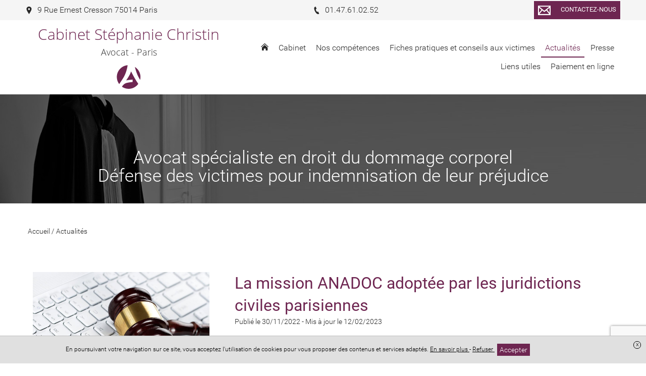

--- FILE ---
content_type: text/html; charset=UTF-8
request_url: https://www.christin-avocat.fr/actualites/la-mission-anadoc-adoptee-par-les-juridictions-civiles-parisiennes
body_size: 11611
content:
<!DOCTYPE html>
<html lang="fr">
<head>
    <meta charset="UTF-8">
    <title>    La mission ANADOC adoptée par les juridictions civiles parisiennes
</title>
    <meta name="description" content=""/>
    <meta name="viewport" content="width=device-width, initial-scale=1.0, maximum-scale=1.0, user-scalable=no"/>
    <meta name="csrf-token" content="CnL0x1i8o8yis098a6GTgrUNmz1ZdZdrREn0Of7G"/>
    
            <meta name="robots" content="index, follow"/>
            
    <meta property="og:site_name" content="Maître Stéphanie CHRISTIN Avocat"/>
    <meta property="og:locale"
          content="fr_FR"/>

    
    
            <meta property="og:type" content="article"/>
        <meta property="og:title" content="La mission ANADOC adoptée par les juridictions civiles parisiennes"/>
        <meta property="og:description" content="L&#039;ANADOC (Antenne Nationale de Documentation sur le Dommage Corporel) fruit d&#039;un travail commun entre l&#039;ANADAVI (Association Nationale des Avocats de Victimes de Dommages Corporels) et l&#039;ANAMEVA (Association Nationale des Médecins-conseils..."/>
        <meta property="og:url" content="https://www.christin-avocat.fr/actualites/la-mission-anadoc-adoptee-par-les-juridictions-civiles-parisiennes"/>
        <meta property="og:image" content="https://www.christin-avocat.fr/images/bank/justice-nouvelle-technologie-clavier-w1200.jpg"/>
        <meta property="og:image:secure_url" content="https://www.christin-avocat.fr/images/bank/justice-nouvelle-technologie-clavier-w1200.jpg"/>
        <meta name="twitter:card" content="summary_large_image"/>
        <meta name="twitter:description" content="L&#039;ANADOC (Antenne Nationale de Documentation sur le Dommage Corporel) fruit d&#039;un travail commun entre l&#039;ANADAVI (Association Nationale des Avocats de Victimes de Dommages Corporels) et l&#039;ANAMEVA (Association Nationale des Médecins-conseils..."/>
        <meta name="twitter:title" content="La mission ANADOC adoptée par les juridictions civiles parisiennes"/>
        <meta name="twitter:image" content="https://www.christin-avocat.fr/images/bank/justice-nouvelle-technologie-clavier-w1200.jpg"/>
    
    <link rel="apple-touch-icon" sizes="180x180" href="https://www.christin-avocat.fr/favicon/apple-touch-icon.png">
    <link rel="icon" type="image/png" href="https://www.christin-avocat.fr/favicon/favicon-32x32.png" sizes="32x32">
    <link rel="icon" type="image/png" href="https://www.christin-avocat.fr/favicon/favicon-16x16.png" sizes="16x16">
    <link rel="icon" href="https://www.christin-avocat.fr/favicon/favicon.ico" />
    <link rel="shortcut icon" type="image/x-icon" href="https://www.christin-avocat.fr/favicon/favicon.ico">
    <link rel="manifest" href="https://www.christin-avocat.fr/favicon/manifest.json">
    <link rel="mask-icon" href="https://www.christin-avocat.fr/favicon/safari-pinned-tab.svg'" color="#5bbad5">
<meta name="theme-color" content="#ffffff">

    <link rel="stylesheet" href="/vendor/izimodal/iziModal.min.css">
            <link rel="stylesheet" href="/vendor/aos/aos.css">
            <link rel="stylesheet" href="/vendor/leaflet/leaflet.css">
            <link rel="stylesheet" href="https://cdn.jsdelivr.net/npm/slick-carousel@1.8.1/slick/slick.css">
    
            <link rel="stylesheet" href="/css/foundation.global.css?id=8203402eafd1cf3216b6">
            <link rel="stylesheet" href="/css/backoffice.css?id=fd99fd53f4f884f7d4fa">
            <link rel="stylesheet" href="/css/chosen.css?id=efbe932d688eca5e0dd9">
            <link rel="stylesheet" href="/css/jquery.qtip.css?id=a96667dfd862a27bd55f">
            <link rel="stylesheet" href="/css/select2.min.css?id=9f54e6414f87e0d14b9e">
            <link rel="stylesheet" href="/css/templates/template-10.css?id=412bd149d94462a27f41">
    




    
    
    <link rel="stylesheet" href="//www.christin-avocat.fr/colors.css?colorset_id=539&amp;template_id=25">
    
    
    <!-- Matomo -->
<script type="text/javascript">
  var _paq = window._paq || [];
  /* tracker methods like "setCustomDimension" should be called before "trackPageView" */
  _paq.push(['trackPageView']);
  _paq.push(['enableLinkTracking']);
  (function() {
    var u="//stats.digital-avocat.fr/";
    _paq.push(['setTrackerUrl', u+'matomo.php']);
    _paq.push(['setSiteId', '2559']);
    var d=document, g=d.createElement('script'), s=d.getElementsByTagName('script')[0];
    g.type='text/javascript'; g.async=true; g.defer=true; g.src=u+'matomo.js'; s.parentNode.insertBefore(g,s);
  })();
</script>
<!-- End Matomo Code -->


            <script type="text/javascript" src="https://js.stripe.com/v2/"></script>
        <script src="/js/all.js?id=87abc1b55d2862b5b121"></script>
    <script src="https://www.christin-avocat.fr/vendor/leaflet/leaflet.js"></script>
    <script src="https://www.christin-avocat.fr/vendor/leaflet/Leaflet.Sleep.js"></script>
    <script src="https://cdn.jsdelivr.net/npm/slick-carousel@1.8.1/slick/slick.min.js"></script>

    <link rel="stylesheet" href="https://www.christin-avocat.fr/css/custom.css">
    
    
    
</head>
<body
    id="template-10"
    class="template-10 page article  "
    data-is-dirty="0"
    ng-app="editorApp" ng-controller="PaginationController as pagination"
    data-page-id="80141"
    data-page-type="blog"
    data-template-id="25"
    data-color-template="6e2651"
>




<script>
    if (window == parent && (window.location.search.match(new RegExp('[?&]editorVersion=2')) || [, null])[1]) {
        window.location = `https://espaceclient.digital-avocat.fr${decodeURIComponent((window.location.search.match(new RegExp('[?&]editorUrl=([^&]+)')) || [, null])[1])}?uri=/actualites`;
    }
</script>

<div
    class="container"
    id="da-page">
    
    
    <header id="header-website" role="banner">
    <div class="wrapper-icon-mobile-open">
    <div class="icon-mobile-open">
        <svg class="xs menu-burger">
        <use xmlns:xlink="http://www.w3.org/1999/xlink" xlink:href="/icon/sprite.svg#menu-burger"></use>
    </svg>
        <span class="txt">Menu</span>
    </div>
</div>
    <div class="wrapper-logo-menu">
        <div class="blocs-logo-menu">
            <div id="site-title">
        <a class="emblem-wrapper " href="https://www.christin-avocat.fr">
        <div class="logo layout-4 number_lines-2">
            <div class="icon-wrapper icon-perso-lettre-a-fond">
                            <svg class="icon perso-lettre-a-fond">
        <use xmlns:xlink="http://www.w3.org/1999/xlink" xlink:href="/icon/symbols.svg#perso-lettre-a-fond"></use>
    </svg>
                    </div>
        <div class="wrapper-texts">
        <div class="name" style=" font-family:Open Sans;   ">Cabinet Stéphanie Christin</div>
        <div class="slogan" style=" font-family:Open Sans ;   font-size:18px ">Avocat - Paris</div>
    </div>
</div>
        </a>
</div>
            <nav role="navigation" class="mainMenu  ">
    <div class="icon-mobile-close">
        <svg class="xs close">
        <use xmlns:xlink="http://www.w3.org/1999/xlink" xlink:href="/icon/sprite.svg#close"></use>
    </svg>
    </div>

    <ul class="pages">
                                    <li class="
    page page-80175
        ">
    
    <a  href="https://www.christin-avocat.fr"
        >
                    <svg class="home home">
        <use xmlns:xlink="http://www.w3.org/1999/xlink" xlink:href="/icon/sprite.svg#home"></use>
    </svg>
            </a>
    
        
    </li>
                                                <li class="
    page page-76284
 sub         ">
    
    <a >
                    <span class="name">
                Cabinet
                            </span>
            </a>
    
        
            <div class="sub-pages">
            <ul class="list-sub-pages">

                                                            <li class="
    page page-76278
        ">
    
    <a  href="https://www.christin-avocat.fr/cabinet/presentation"
        >
                    <span class="name">
                Présentation
                            </span>
            </a>
    
        
    </li>
                                                                                <li class="
    page page-80239
        ">
    
    <a  href="https://www.christin-avocat.fr/cabinet/lequipe"
        >
                    <span class="name">
                L&#039;équipe
                            </span>
            </a>
    
        
    </li>
                                                                                <li class="
    page page-76279
        ">
    
    <a  href="https://www.christin-avocat.fr/cabinet/honoraires"
        >
                    <span class="name">
                Honoraires
                            </span>
            </a>
    
        
    </li>
                                    
            </ul>
        </div>
    </li>
                                                <li class="
    page page-80246
 sub         ">
    
    <a >
                    <span class="name">
                Nos compétences
                            </span>
            </a>
    
        
            <div class="sub-pages">
            <ul class="list-sub-pages">

                                                            <li class="
    page page-80247
        ">
    
    <a  href="https://www.christin-avocat.fr/nos-competences/avocat-accident-de-la-route-paris"
        >
                    <span class="name">
                Accidents de la route
                            </span>
            </a>
    
        
    </li>
                                                                                <li class="
    page page-80248
        ">
    
    <a  href="https://www.christin-avocat.fr/nos-competences/avocat-victimes-d-agression-paris"
        >
                    <span class="name">
                Victimes d&#039;agression
                            </span>
            </a>
    
        
    </li>
                                                                                <li class="
    page page-80251
        ">
    
    <a  href="https://www.christin-avocat.fr/nos-competences/avocat-victimes-d-attentats-paris"
        >
                    <span class="name">
                Victimes d&#039;attentats
                            </span>
            </a>
    
        
    </li>
                                                                                <li class="
    page page-80249
        ">
    
    <a  href="https://www.christin-avocat.fr/nos-competences/avocat-victimes-de-viols-paris"
        >
                    <span class="name">
                Victimes de viols
                            </span>
            </a>
    
        
    </li>
                                                                                <li class="
    page page-80252
        ">
    
    <a  href="https://www.christin-avocat.fr/nos-competences/avocat-erreurs-medicales-paris"
        >
                    <span class="name">
                Erreurs médicales
                            </span>
            </a>
    
        
    </li>
                                                                                <li class="
    page page-80254
        ">
    
    <a  href="https://www.christin-avocat.fr/nos-competences/avocat-traumatisme-cranien-paris"
        >
                    <span class="name">
                Traumatismes crâniens
                            </span>
            </a>
    
        
    </li>
                                                                                <li class="
    page page-80250
        ">
    
    <a  href="https://www.christin-avocat.fr/nos-competences/avocat-accidents-du-travail-paris"
        >
                    <span class="name">
                Accidents du travail
                            </span>
            </a>
    
        
    </li>
                                                                                <li class="
    page page-80253
        ">
    
    <a  href="https://www.christin-avocat.fr/nos-competences/avocat-accidents-de-la-vie-paris"
        >
                    <span class="name">
                Accidents de la vie
                            </span>
            </a>
    
        
    </li>
                                    
            </ul>
        </div>
    </li>
                                                <li class="
    page page-76283
        ">
    
    <a  href="https://www.christin-avocat.fr/publications"
        >
                    <span class="name">
                Fiches pratiques et conseils aux victimes
                            </span>
            </a>
    
        
    </li>
                                                <li class="
    page page-80141
 active         ">
    
    <a  href="https://www.christin-avocat.fr/actualites"
        >
                    <span class="name">
                Actualités
                            </span>
            </a>
    
        
    </li>
                                                <li class="
    page page-80140
        ">
    
    <a  href="https://www.christin-avocat.fr/presse"
        >
                    <span class="name">
                Presse
                            </span>
            </a>
    
        
    </li>
                                                <li class="
    page page-80245
        ">
    
    <a  href="https://www.christin-avocat.fr/liens-utiles"
        >
                    <span class="name">
                Liens utiles
                            </span>
            </a>
    
        
    </li>
                                                <li class="
    page page-76290
        ">
    
    <a  href="https://www.christin-avocat.fr/paiement-en-ligne"
        >
                    <span class="name">
                Paiement en ligne
                            </span>
            </a>
    
        
    </li>
                    
                                    <li class="page sub lien-contact">
                    <a class="ajaxcall"
                       data-picto="envelope"
                       data-text="Contactez-nous"
                       data-align="center"
                       data-layout="horizontal"
                       data-color="color"
                       data-border_color="color"
                       data-size="s"
                       data-shape="rectangle"
                       data-target_type="contact"
                       onclick="contactOpen()"
                    >
                        Contact                    </a>
                </li>
                    
            
            </ul>
</nav>


<script type="application/ld+json">
        {"@context":"https:\/\/schema.org","@type":"BreadcrumbList","itemListElement":[{"@type":"ListItem","position":1,"name":"Actualit\u00e9s","item":"https:\/\/www.christin-avocat.fr\/actualites"},{"@type":"ListItem","position":2,"name":"La mission ANADOC adopt\u00e9e par les juridictions civiles parisiennes"}]}
    </script>
            </div>
    </div>

    <div class="wrapper-contact-info">
        <section class="contact-info" itemscope itemtype="http://schema.org/Organization">
        
                                    <div class="entry phone marker">
                    
                                            <a class="ajaxcall" data-ajaxurl="/ajax/maps/9+rue+ernest+cresson+75014+paris" data-target="modal-map">
                                                                <svg class="icon marker">
        <use xmlns:xlink="http://www.w3.org/1999/xlink" xlink:href="/icon/sprite.svg#marker"></use>
    </svg>
                        <span>
                            9 Rue Ernest Cresson 75014 Paris
                        </span>
                    
                                            </a>
                                    </div>
                                                                    <div class="entry phone phone">
                    
                                                                <a href='tel:01.47.61.02.52'>
                                            <svg class="icon phone">
        <use xmlns:xlink="http://www.w3.org/1999/xlink" xlink:href="/icon/sprite.svg#phone"></use>
    </svg>
                        <span>
                            01.47.61.02.52
                        </span>
                    
                                            </a>
                                    </div>
                                                            
        
        <div
            class="entry contact">
                            <div class="text-center">
    <a
    class="da-button withhover ajaxcall"

    data-picto="envelope"
            data-text="Contactez-nous"
    
    data-align="center"
    data-layout="horizontal"
    data-color="color"
    data-border_color="color"
    data-size="s"
    data-shape="rectangle"

            data-target_type='contact'
        onclick="contactOpen()"
    >
    <span class="da_button_flex">
        <span class="svg-wrapper ">
            <svg class="icon envelope">
        <use xmlns:xlink="http://www.w3.org/1999/xlink" xlink:href="/icon/sprite.svg#envelope"></use>
    </svg>
        </span>
        <span class="text">
                            Contactez-nous
                    </span>
    </span>
</a>
</div>
                    </div>

        
            </section>
    </div>

                    <div id="carrousel-diapo-container" class="da-container" da-id="78148" da-type="header">
                <style scoped>
            #ligne-204660[data-bg_effets="zoom"]:before, #ligne-204660[data-bg_effets="off"]:before, #ligne-204660[data-bg_effets="on"]:before { content: " "; background-image: url(/images/bank/Avocat_17_T8-w2000.jpg); background-position-y: 18.36709%;}
            @media (max-width: 1500px) {
                #ligne-204660[data-bg_effets="zoom"]:before, #ligne-204660[data-bg_effets="off"]:before, #ligne-204660[data-bg_effets="on"]:before { background-image: url(/images/bank/Avocat_17_T8-w1500.jpg); }
            }
            @media (max-width: 1000px) {
                #ligne-204660[data-bg_effets="zoom"]:before, #ligne-204660[data-bg_effets="off"]:before, #ligne-204660[data-bg_effets="on"]:before { background-image: url(/images/bank/Avocat_17_T8-mobile.jpg); }
            }
        </style>
    <div
    class="section line-wrapper da-line  background-image "
    id="ligne-204660"
    da-id="204660"
    data-element-type="line"
    data-bg_type="image"
    data-bg_id="2990"
    data-position="0"
    data-bg_effets="off"

                                        data-bg_position_y="18.36709"
                            data-image-src=https://www.christin-avocat.fr/images/bank/Avocat_17_T8-w2000.jpg
                            data-position-y="top"
                        
    >
    <style>
    .da-line[da-id="204660"] {
        border-style: solid !important;
        border-width: 0;
        border-color: #6e2651;
    }
            @media  screen  {
            .da-line[da-id="204660"] {
                                                                                                                                                                                                                                                                                                                                                            }
        }
            @media  screen and (max-width: 1024px) {
            .da-line[da-id="204660"] {
                                                                                                                                                                                                                                                                                                                                                            }
        }
            @media  screen and (max-width: 768px) {
            .da-line[da-id="204660"] {
                                                                                                                                                                                                                                                                                                                                                            }
        }
    </style>

    
    
    <div class="line bloc-line  background-transparent "
         data-bg_type="transparent"
         data-bg_id=""
         data-bg_trans="0"
         data-bg_rgbtrans="0"

             >

                <div class="row">
                            
            
                            <div
            class="caption"
            data-line_id="204660"
            data-slide_id="6167"
            data-align="center"
            data-background-color="transparent"
            data-bold="0"
            data-font-size="44"
            data-italic="0"
            data-text-color="white"
            data-underline="0"
            data-font-family="0"
                    >
                            
                                    
                    <div
                                    class="da-contenteditable">
            <br><br>Avocat spécialiste en droit du dommage corporel<br>Défense des victimes pour indemnisation de leur préjudice<br>                                    </div>
                                    </div>
                        </div>
    </div>

    </div>
            </div>
        
</header>

    
            <main id="main-website"  role="main">
    
            
                    
            <article class="section article da-container" da-id="-1" da-type="article" data-article-id="29978">
    
        
    <div class="da-line row mb30" da-id="-1">
        <div class="small-6 column fs-s">
            
            <span itemprop="itemListElement">
                <a href="https://www.christin-avocat.fr">
                    <span itemprop="name">Accueil</span>
                </a>
                <meta itemprop="position" content="1">
            </span> /
            
                        
                            <span itemprop="itemListElement">
                    <a href="https://www.christin-avocat.fr/actualites">
                        <span itemprop="name">Actualités</span>
                    </a>
                    <meta itemprop="position" content="3">
                </span>
                    </div>
        
            </div>
    
    <div class="da-line" da-id="-1">
        <div class="line">
            <div class="row">
                
                <div class="small-12 large-4 show-for-large column img-une mar-T-large da-column" da-id="-1">
                    <div class="da-cell" da-id="-1" da-type="image">
                        <div class="da-cell-content image-article">
                                                            
                                <div
            class="no-slim wrapper-logo-img"
    >
    
            <style>
            .wrapper-logo-img .imagefile {
                max-width:100%!important;
                width: auto!important;
            }
            @media  screen and (max-width: 700px) {
                .wrapper-logo-img .imagefile {
                    max-width:60%!important;
                    max-height:60%!important;
                    width: auto!important;
                }
            }
        </style>
        <img
            alt=""
            title=""
            class="imagefile"
            data-id="93"
            data-bg_id=""
            data-imagesize="1200"
            src="/images/bank/justice-nouvelle-technologie-clavier-w1200.jpg"
        />
    
    </div>
                                                                                    </div>
                    </div>

                    
                                    </div>
                
                <div class="small-12 large-8 column mar-T-large da-column" da-id="-1">
                    <div class="da-cell" da-id="-1">
                        
                        <h1
                                class="title-section -article text-color text-left mar-B-no mar-T-no "
                                name="title"
                        >
                            La mission ANADOC adoptée par les juridictions civiles parisiennes
                        </h1>

                        
                        <div class="da-cell hide-for-large" da-id="-1" da-type="image">
                            <div class="da-cell-content image-article">
                                                                    
                                    
                                    <div
            class="no-slim wrapper-logo-img"
    >
    
            <style>
            .wrapper-logo-img .imagefile {
                max-width:100%!important;
                width: auto!important;
            }
            @media  screen and (max-width: 700px) {
                .wrapper-logo-img .imagefile {
                    max-width:60%!important;
                    max-height:60%!important;
                    width: auto!important;
                }
            }
        </style>
        <img
            alt=""
            title=""
            class="imagefile"
            data-id="93"
            data-bg_id=""
            data-imagesize="undefined"
            src="/images/bank/justice-nouvelle-technologie-clavier-w1200.jpg"
        />
    
    </div>
                                    
                                                                                                </div>

                            
                                                    </div>

                        
                        <span class="block fs-s mar-B-large">
                
                                    <time datetime="30/11/2022">
                        Publié le 30/11/2022
                    </time>
                                
                                                            -
                                <time datetime="12/02/2023">
                        Mis à jour le 12/02/2023
                    </time>
                                        </span>

                        
                        <div class="block-text "
                             name="content"><p>L'ANADOC (Antenne Nationale de Documentation sur le Dommage Corporel) fruit d'un travail commun entre l'ANADAVI (Association Nationale des Avocats de Victimes de Dommages Corporels) et l'ANAMEVA (Association Nationale des Médecins-conseils de Victimes d’Accident avec dommage corporel) a été créée afin de garantir une évaluation plus juste du dommage corporel et faire ainsi le contre poids à l'AREDOC (Association pour l'Etude et la Réparation du Dommage Corporel), émanation directe des assureurs et des fonds d'indemnisation, qui était jusque-là le seul organisme concepteur de normes techniques d'expertise en dommage corporel, impliquant de fait une méthodologie défavorable aux victimes.<br><br></p><p>Dans cet objectif, l'ANADOC a mis en place une base de données médico-légales dédiée à la pratique de l’expertise du dommage corporel sans aucun lien de dépendance avec les organismes&nbsp;indemnisateurs, comprenant pour chaque poste de préjudice une fiche détaillée, une fiche synthétique intitulée l'essentiel, un tableau comparatif des points de divergence avec l'AREDOC, mais également une nouvelle mission d'expertise, autant d'outils pratiques fondés sur le principe de la plus grande individualisation de la réparation des préjudices.<br><br></p><p>Par une ordonnance du 11 octobre 2021, le Juge des référés du Tribunal Judiciaire de PARIS a ordonné une mission dite "ANADOC" pour l'évaluation des <a data-cke-saved-href="https://www.christin-avocat.fr/nos-competences/avocat-accident-de-la-route-paris" href="https://www.christin-avocat.fr/nos-competences/avocat-accident-de-la-route-paris"><strong>préjudices de la victime d'un accident de la circulation</strong></a>.<br><br></p><p>Les Sociétés MMA IARD Assurances Mutuelles et MMA IARD SA ont relevé appel de cette décision au motif selon lequel la mission ordonnée par l'ordonnance attaquée ne correspondrait pas à la mission habituelle, cette dernière ordonnant une réécriture de la nomenclature DINTILHAC.<br><br></p><p>Par un arrêt du 23 juin 2022 ci-joint, la Cour d'Appel de PARIS <em>(CA Paris, Pôle 1, ch 2, 23 juin 2022, n°21/20479)&nbsp;</em>vient une nouvelle fois valider la mission ANADOC, à l'exception du point de la mission concernant le préjudice d'agrément.<br><br></p><p>Ce faisant, la Cour vient rappeler que:<br><br></p><ul><li>D'une part, <em>"le juge des référés est libre de choisir la mission donnée à l'Expert et n'est pas tenu par les propositions des parties"</em>,</li><li>D'autre part, la nomenclature DINTILHAC <em>"n'a pas de valeur normative et les juges ne sont pas tenus de s'y référer, pas plus qu'ils ne sont tenus d'utiliser les "trames" ou "missions types" qu'ils ont pu établir par le passé, s'agissant de simples outils d'aide à la décision et à la rédaction".</em></li></ul><p>Il s'agit d'une réelle avancée pour les victimes de dommages corporels qui pourront bénéficier d'une évaluation médico-légale individualisée et obtenir par conséquent une évaluation plus juste de leur dommage corporel.<br><br></p><p>En effet, pour l'heure, nous sommes au regret de constater que de nombreuses composantes des postes de préjudice listés par la nomenclature DINTILHAC sont tout simplement oubliées, conduisant à une réparation partielle du préjudice corporel.<br><br></p><p>Il est bien évident que lorsque les missions d'expertise seront les plus complètes possibles et les plus adaptées à la situation et aux besoins des victimes, ces dernières bénéficieront enfin d'une réparation intégrale.</p><p><br>Pour certains confrères en charge des intérêts des compagnies d'assurances, le rejet de la demande de la victime sollicitant une mission d'expertise ANADOC serait la garantie d'une nécessaire et indispensable stabilité en matière de réparation du dommage corporel. Cet argument ne saurait prospérer. En effet, le droit ne doit jamais être figé surtout lorsqu'il est imparfait; il doit au contraire s'adapter aux évolutions sociétales et la Cour d'Appel de Paris ne s'y est pas trompée.<br><br></p><p>N'oublions pas que le droit du dommage corporel n'a eu de cesse d'évoluer grâce à l'audace de nos prédécesseurs et la clairvoyance de certains magistrats.</p><p>Et cela doit toujours continuer...<br><br><a data-cke-saved-href="http://www.christin-avocat.fr/uploads/3030/publications/3030-20220704-160659-2022-06-23-ca-paris-pole-1-ch.-2-n-21-20479.pdf" href="http://www.christin-avocat.fr/uploads/3030/publications/3030-20220704-160659-2022-06-23-ca-paris-pole-1-ch.-2-n-21-20479.pdf" target="_blank">2022-06-23-ca-paris-pole-1-ch.-2-n-21-20479.pdf</a></p></div>
                    </div>
                                            <div class="fs-s row">
                                                    </div>
                    
                    <div ng-cloak id="comment-module" class="row" ng-controller="CommentsController as commentsCtrl">
        <div class="column small-12">
            <h2>Commentaires</h2>

            <div class="form-comment-desposit">
                <h3 class="h4">Rédigez votre commentaire :</h3>
                <form name="newCommentForm" novalidate>
    <textarea
    type="text"
    class="autogrow comment-area"
        
                 maxlength="10000"     onclick=$(this).parent().find(&#039;.save-comment&#039;).removeClass(&#039;hide&#039;);$(this).parent().find(&#039;.rest-info-needed&#039;).removeClass(&#039;hide&#039;);
     name="comment"         placeholder="Saisissez votre commentaire ici..."
             ng-model="commentsCtrl.newComment.content"      required ></textarea>


            <div class="rest-info-needed hide">
            <div class="row">
                <div class="column small-12">
                    <label  class="mar-B-tiny fs-s fwMedium control-label">
        Pseudonyme
    </label>

<input
    type="text"
    class="fs-s"
    
            maxlength="255"
     name="pseudonyme"         placeholder="Un pseudonyme"
        value=""
     ng-model="commentsCtrl.newComment.pseudo"                 required
    />

                </div>
                <div class="column small-12 medium-6">
                    <label  class="mar-B-tiny fs-s fwMedium control-label">
        Nom (Visible uniquement par l&#039;avocat)
    </label>

<input
    type="text"
    class="fs-s"
    
            maxlength="255"
     name="name"         placeholder="Votre nom"
        value=""
     ng-model="commentsCtrl.newComment.name"                 required
    />

                </div>
                <div class="column small-12 medium-6">
                    <label  class="mar-B-tiny fs-s fwMedium control-label">
        Email (Visible uniquement par l&#039;avocat)
    </label>

<input
    type="email"
    class="fs-s"
    
            maxlength="255"
     name="email"         placeholder="Votre email"
        value=""
     ng-model="commentsCtrl.newComment.email"                 required
    />

                </div>
            </div>
        </div>
    
    <div class="fs-xs color-danger text-right" ng-show="commentsCtrl.newComment.errorMessage">
        <div ng-repeat="errorMessage in commentsCtrl.newComment.errorMessage"><% errorMessage %></div>
    </div>

    <div class="fs-xs color-success text-right" ng-show="commentsCtrl.successMessage">
        <% commentsCtrl.successMessage %>
    </div>

    <div class="save-comment pad-T-tiny text-right hide">
        <button

    
    
    id=""
    class="btn-admin fs-s"
                        ng-click="commentsCtrl.save(0)"
                >
                            <svg class="icon  check-circle">
        <use xmlns:xlink="http://www.w3.org/1999/xlink" xlink:href="/icon/sprite.svg#check-circle"></use>
    </svg>
                Publier ce commentaire
    
    </button>
    </div>

    


</form>
            </div>

            <div class="fs-s color-danger text-center" ng-hide="commentsCtrl.loaded">
                <% commentsCtrl.errorMessage %>
            </div>

            <div class="list-comment-deposit" ng-show="commentsCtrl.loaded">
                <h4 class="mar-B-large">Les réactions des internautes</h4>
                <div ng-show="commentsCtrl.comments.length > 0">
    <div ng-repeat="comment in commentsCtrl.comments" class="block_comment">

        <div id="comment-id-<% comment.id %>" class="wrapper-comment" itemprop="review" itemscope itemtype="http://schema.org/Review">
                            <div class="informations">
                    <i class="text-color" itemprop="author"><% comment.display_name %></i>
                    a réagi le <time itemprop="datePublished"><% comment.full_date %></time>
                </div>
                        <p ng-tt-chars-threshold="500" style="white-space: pre-wrap;" itemprop="description"><% comment.content %></p>
            
        </div>

        <ul class="list-sub-comment-deposit" ng-show="comment.children.length > 0">
            <li id="comment-id-<% subcomment.id %>"  class="wrapper-comment" ng-repeat="subcomment in comment.children" itemprop="review" itemscope itemtype="http://schema.org/Review">
                                    <div class="informations">
                        <i class="text-color" itemprop="author"><% subcomment.display_name %></i>
                        a réagi le <time itemprop="datePublished"><% subcomment.full_date %></time>
                    </div>
                                <p class="content" style="white-space: pre-wrap;" ng-tt-chars-threshold="500" itemprop="description"><% subcomment.content %></p>
            </li>
        </ul>

        <div class="subform-comment">
            <div class="informations fs-s">
    Répondre à ce fil de discussion
    </div>

<form novalidate class="form-subcomment">
    <textarea
    type="text"
    class="autogrow comment-area"
        
                 maxlength="10000"     onclick=$(this).parent().find(&#039;.save-comment&#039;).removeClass(&#039;hide&#039;);$(this).parent().find(&#039;.rest-info-needed&#039;).removeClass(&#039;hide&#039;);
     name="comment"         placeholder="Saisissez votre commentaire ici..."
             ng-model="comment.newComment.content"      required ></textarea>


            <div class="rest-info-needed hide">
            <div class="row">
                <div class="column small-12">
                    <label  class="mar-B-tiny fs-s fwMedium control-label">
        Nom (Visible uniquement par l&#039;avocat)
    </label>

<input
    type="text"
    class="fs-s"
    
            maxlength="255"
     name="name"         placeholder="Votre nom"
        value=""
     ng-model="comment.newComment.name"                 required
    />

                </div>
                <div class="column small-12 medium-6">
                    <label  class="mar-B-tiny fs-s fwMedium control-label">
        Pseudonyme
    </label>

<input
    type="text"
    class="fs-s"
    
            maxlength="255"
     name="pseudonyme"         placeholder="Un pseudonyme"
        value=""
     ng-model="comment.newComment.pseudo"                 required
    />

                </div>
                <div class="column small-12 medium-6">
                    <label  class="mar-B-tiny fs-s fwMedium control-label">
        Email (Visible uniquement par l&#039;avocat)
    </label>

<input
    type="email"
    class="fs-s"
    
            maxlength="255"
     name="email"         placeholder="Votre email"
        value=""
     ng-model="comment.newComment.email"                 required
    />

                </div>
            </div>
        </div>
    
    <div class="fs-xs color-danger text-right" ng-show="comment.newComment.errorMessage">
        <div ng-repeat="errorMessage in comment.newComment.errorMessage"><% errorMessage %></div>
    </div>

    <div class="save-comment pad-T-tiny text-right hide">
        <button

    
    
    id=""
    class="btn-admin fs-s"
                        ng-click="commentsCtrl.reply(comment, 0)"
                >
                            <svg class="icon  check-circle">
        <use xmlns:xlink="http://www.w3.org/1999/xlink" xlink:href="/icon/sprite.svg#check-circle"></use>
    </svg>
                Répondre
    
    </button>
    </div>


    

</form>
        </div>
    </div>
</div>

                <div class="no-comment" ng-hide="commentsCtrl.comments.length > 0">
                    Aucun commentaire n'a été déposé, soyez le premier à commenter !
                </div>
            </div>
        </div>
    </div>

<!-- Google ReCaptcha v3 -->
    <script src="https://www.google.com/recaptcha/api.js?render=6LcnMM8UAAAAAJypC9GuPEmHmBGb-02cxba8Wqd9"></script>

                </div>
            </div>
        </div>
    </div>

    </article>

            </main>
    
    
    <footer id="footer-template" class="da-container" da-id="78149" da-type="footer">
    
            <div
    class="section line-wrapper da-line  background-gray "
    id="ligne-204662"
    da-id="204662"
    data-element-type="line"
    data-bg_type="gray"
    data-bg_id="6"
    data-position="0"
    data-bg_effets="off"

    
    >
    <style>
    .da-line[da-id="204662"] {
        border-style: solid !important;
        border-width: 0;
        border-color: #6e2651;
    }
            @media  screen  {
            .da-line[da-id="204662"] {
                                                                                                                                                                                                                                                                                                                                                            }
        }
            @media  screen and (max-width: 1024px) {
            .da-line[da-id="204662"] {
                                                                                                                                                                                                                                                                                                                                                            }
        }
            @media  screen and (max-width: 768px) {
            .da-line[da-id="204662"] {
                                                                                                                                                                                                                                                                                                                                                            }
        }
    </style>

    
    
    <div class="line bloc-line  background-transparent "
         data-bg_type="transparent"
         data-bg_id=""
         data-bg_trans="0"
         data-bg_rgbtrans="0"

             >

                <div class="row">
                                                <div
    class="
        column-wrapper
        da-column
         column          small-12          medium-12         large-4
        xlarge-4
         background-transparent     "
    da-number="0"
    da-id="343041"
    data-element-type="column"
    data-ratio="4"
    data-bg_type="transparent"
    data-bg_id=""
    data-nb-column="1"

    da-cell-type="titletextbutton"

    >
    <style>
    .da-column[da-id="343041"] {
        border-style: solid !important;
        border-width: 0;
        border-color: #6e2651;
    }
            @media  screen  {
            .da-column[da-id="343041"] {
                                                                                                                                                                                                                                                                                                                                                            }
        }
            @media  screen and (max-width: 1024px) {
            .da-column[da-id="343041"] {
                                                                                                                                                                                                                                                                                                                                                            }
        }
            @media  screen and (max-width: 768px) {
            .da-column[da-id="343041"] {
                                                                                                                                                                                                                                                                                                                                                            }
        }
    </style>

    
    
                        <div
                class="
                cell-wrapper da-cell
                 background-transparent "
                da-id="537513"
                da-type="title"
                data-bg_type="transparent"
                data-bg_id=""
                data-bg_trans="0"
                data-bg_rgbtrans="0"
                                    data-aos="fade-up"
                    data-aos-duration="500"
                    data-aos-easing="ease-in-out-sine"
                    data-aos-delay="250"
                    data-aos-once="true"
                                
                            >
                <style>
    .da-cell[da-id="537513"] {
        border-style: solid !important;
        border-width: 0;
        border-color: #6e2651;
    }
            @media  screen  {
            .da-cell[da-id="537513"] {
                                                                                                                                                                                                                                                                                                                                                            }
        }
            @media  screen and (max-width: 1024px) {
            .da-cell[da-id="537513"] {
                                                                                                                                                                                                                                                                                                                                                            }
        }
            @media  screen and (max-width: 768px) {
            .da-cell[da-id="537513"] {
                                                                                                                                                                                                                                                                                                                                                            }
        }
    </style>

                <div
    class="block-title da-cell-title  ">
        <div class="da-cell-content">
                    <h2        class="h2 hx text-color "
            >
        Cabinet Stéphanie Christin
    </h2>
        
            </div>
</div>

<div class="clearfix"></div>
            </div>
                    <div
                class="
                cell-wrapper da-cell
                 background-transparent "
                da-id="537514"
                da-type="text"
                data-bg_type="transparent"
                data-bg_id=""
                data-bg_trans="0"
                data-bg_rgbtrans="0"
                                    data-aos="fade-up"
                    data-aos-duration="500"
                    data-aos-easing="ease-in-out-sine"
                    data-aos-delay="250"
                    data-aos-once="true"
                                
                            >
                <style>
    .da-cell[da-id="537514"] {
        border-style: solid !important;
        border-width: 0;
        border-color: #6e2651;
    }
            @media  screen  {
            .da-cell[da-id="537514"] {
                                                                                                                                                                                                                                                                                                                                                            }
        }
            @media  screen and (max-width: 1024px) {
            .da-cell[da-id="537514"] {
                                                                                                                                                                                                                                                                                                                                                            }
        }
            @media  screen and (max-width: 768px) {
            .da-cell[da-id="537514"] {
                                                                                                                                                                                                                                                                                                                                                            }
        }
    </style>

                <div
    class="block-text da-cell-text  ">
        <div class="da-cell-content">
                    <div >
                    9 Rue Ernest Cresson<br>75014 Paris<br><br>Téléphone : 01 47 61 02 52<br>Mail: cabinet.christin@yahoo.fr<br><br>Horaires d'ouverture (sur RDV uniquement) :<br>Lundi au Vendredi : 8 heures 30 à 18 heures 30<br><br>Spécialiste en droit du dommage corporel, Maître Christin est <u><a data-cke-saved-href="https://www.christin-avocat.fr/nos-competences/avocat-accident-de-la-route-paris" href="https://www.christin-avocat.fr/nos-competences/avocat-accident-de-la-route-paris">avocat accident de la route</a></u>, agression et viol, erreur médicale, accident de travail et accident de la vie.
            </div>
        
            </div>
</div>

<div class="clearfix"></div>
            </div>
                    <div
                class="
                cell-wrapper da-cell
                 background-transparent "
                da-id="537515"
                da-type="button"
                data-bg_type="transparent"
                data-bg_id=""
                data-bg_trans="0"
                data-bg_rgbtrans="0"
                                    data-aos="fade-up"
                    data-aos-duration="500"
                    data-aos-easing="ease-in-out-sine"
                    data-aos-delay="250"
                    data-aos-once="true"
                                
                            >
                <style>
    .da-cell[da-id="537515"] {
        border-style: solid !important;
        border-width: 0;
        border-color: #6e2651;
    }
            @media  screen  {
            .da-cell[da-id="537515"] {
                                                                                                                                                                                                                                                                                                                                                            }
        }
            @media  screen and (max-width: 1024px) {
            .da-cell[da-id="537515"] {
                                                                                                                                                                                                                                                                                                                                                            }
        }
            @media  screen and (max-width: 768px) {
            .da-cell[da-id="537515"] {
                                                                                                                                                                                                                                                                                                                                                            }
        }
    </style>

                <div
    class="block-button da-cell-button  ">
        <div class="da-cell-content">
                    <div class="text-left">
    <a
    class="da-button withhover ajaxcall"

    data-picto="icon2-sets-cursor"
            data-text="Contactez-nous"
    
    data-align="left"
    data-layout="horizontal"
    data-color="color"
    data-border_color="color"
    data-size="s"
    data-shape="rounded-large"

            data-target_type="contact"
        data-page_id=""
        data-uploaded_file_id=""
        data-link=""
        
                
                    onclick="contactOpen()"
                
                                                    >
    <span class="da_button_flex">
        <span class="svg-wrapper ">
            <svg class="icon icon2-sets-cursor">
        <use xmlns:xlink="http://www.w3.org/1999/xlink" xlink:href="/icon/icon2-set.svg#icon2-sets-cursor"></use>
    </svg>
        </span>
        <span class="text">
                            Contactez-nous
                    </span>
    </span>
</a>
</div>
        
            </div>
</div>

<div class="clearfix"></div>
            </div>
            </div>
                                    <div
    class="
        column-wrapper
        da-column
         column          small-12          medium-12         large-8
        xlarge-8
         background-transparent     "
    da-number="1"
    da-id="343042"
    data-element-type="column"
    data-ratio="8"
    data-bg_type="transparent"
    data-bg_id=""
    data-nb-column="1"

    da-cell-type="map"

    >
    <style>
    .da-column[da-id="343042"] {
        border-style: solid !important;
        border-width: 0;
        border-color: #6e2651;
    }
            @media  screen  {
            .da-column[da-id="343042"] {
                                                                                                                                                                                                                                                                                                                                                            }
        }
            @media  screen and (max-width: 1024px) {
            .da-column[da-id="343042"] {
                                                                                                                                                                                                                                                                                                                                                            }
        }
            @media  screen and (max-width: 768px) {
            .da-column[da-id="343042"] {
                                                                                                                                                                                                                                                                                                                                                            }
        }
    </style>

    
    
                        <div
                class="
                cell-wrapper da-cell
                 background-transparent "
                da-id="537516"
                da-type="map"
                data-bg_type="transparent"
                data-bg_id=""
                data-bg_trans="0"
                data-bg_rgbtrans="0"
                                    data-aos="fade-up"
                    data-aos-duration="500"
                    data-aos-easing="ease-in-out-sine"
                    data-aos-delay="250"
                    data-aos-once="true"
                                
                            >
                <style>
    .da-cell[da-id="537516"] {
        border-style: solid !important;
        border-width: 0;
        border-color: #6e2651;
    }
            @media  screen  {
            .da-cell[da-id="537516"] {
                                                                                                                                                                                                                                                                                                                                                            }
        }
            @media  screen and (max-width: 1024px) {
            .da-cell[da-id="537516"] {
                                                                                                                                                                                                                                                                                                                                                            }
        }
            @media  screen and (max-width: 768px) {
            .da-cell[da-id="537516"] {
                                                                                                                                                                                                                                                                                                                                                            }
        }
    </style>

                <div
    class="block-map da-cell-map  ">
        <div class="da-cell-content">
                    <div class="da-map google-maps fs-s"  data-firm_ids="3755" >
    <div class="google-maps-data hide">
                                        <div data-label="9 Rue Ernest Cresson 75014 Paris" data-latitude="48.832567" data-longitude="2.329308"></div>
                        </div>
</div>
        
            </div>
</div>

<div class="clearfix"></div>
            </div>
            </div>
                            
                    </div>
    </div>

    </div>
    
    </footer>
    
    
    <div id="footer-website" role="contentinfo">
    <div class="wrapper-footer-website">
        <div class="copyright">
     
     Site réalisé avec <a href="https://www.digital-avocat.fr" target="_blank">Digital Avocat</a>                    </div>

        
        <div class="legal-menu">
            <ul class="legal-menu">
                <li class="entry"><a href="https://www.christin-avocat.fr/passport/connection">Accès administration</a></li>
    <div class="reveal fullcontent" id="connexionModal" data-reveal>
    <div class="box connexion-modal"
     id=""

>


    <div class="header-popin -cerulean"
         id=""
        >
            <svg class="header-icon person-pro">
        <use xmlns:xlink="http://www.w3.org/1999/xlink" xlink:href="/icon/sprite.svg#person-pro"></use>
    </svg>
    
    <span class="title-popin">Accès administration</span>

    
            
        <a class="action-header-popin" data-close="">
            <svg class="icon -xs close">
        <use xmlns:xlink="http://www.w3.org/1999/xlink" xlink:href="/icon/sprite.svg#close"></use>
    </svg>
        </a>

     
        </div>

    
            <div class="body-popin "
             id=""
                >

        
                        <div class="pad-normal">
    <div class="ajaxform" data-ajaxurl="https://www.christin-avocat.fr/ajax/connection">
        <input type="hidden" name="_token" value="CnL0x1i8o8yis098a6GTgrUNmz1ZdZdrREn0Of7G">

        <div class="form-group">
            <label for="email" class="control-label">Adresse mail</label>
            <div class="">
                <input
    type="email"
    class="form-control req"
    
     id="email"         maxlength="255"
     name="email"         placeholder=""
        value=""
                    
    />

            </div>
        </div>

        <div class="form-group">
            <label for="password" class="control-label">Mot de passe</label>
            <div class="">
                <input
    type="password"
    class="form-control req"
    
     id="password"         maxlength="255"
     name="password"         placeholder=""
        value=""
                    
    />

            </div>
        </div>

        <div class="mar-B-normal">
            <input
        type="checkbox"
        name="remember"
        id="remember-1-4423862"
        value="1"
        class=""
         checked                     
        />
    <label for="remember-1-4423862" class=" ">
                                    <svg class="icon check">
        <use xmlns:xlink="http://www.w3.org/1999/xlink" xlink:href="/icon/sprite.svg#check"></use>
    </svg>
                        Se souvenir de moi
            </label>

        </div>

        <div class="w4-8">
            <p class="fs-s mar-T-tiny">
                <a class="underlinehover" data-open="forgetPasswordModal">Mot de passe oublié ?</a>
            </p>
        </div>

        <div class="w4-8 text-right">
            
            <a

    
    
    id=""
    class="btn-admin bg-info sendbutton"
        >
                            <svg class="icon  check-circle">
        <use xmlns:xlink="http://www.w3.org/1999/xlink" xlink:href="/icon/sprite.svg#check-circle"></use>
    </svg>
                Connexion
    
    </a>
            <span class="gif-working fs-xs " >
    <img src="/icon/loading-roundarrows.gif" width="15" height="15" />
    <span class="text">Traitement en cours</span>
</span>
        </div>
    </div>
</div>
                        
            </div>
                        
                        </div>

            
</div>
    <div class="reveal fullcontent" id="forgetPasswordModal" data-reveal>
    <div class="box connexion-modal"
     id=""

>


    <div class="header-popin -cerulean"
         id=""
        >
            <svg class="header-icon person-pro">
        <use xmlns:xlink="http://www.w3.org/1999/xlink" xlink:href="/icon/sprite.svg#person-pro"></use>
    </svg>
    
    <span class="title-popin">Mot de passe oublié</span>

    
            
        <a class="action-header-popin" data-close="">
            <svg class="icon -xs close">
        <use xmlns:xlink="http://www.w3.org/1999/xlink" xlink:href="/icon/sprite.svg#close"></use>
    </svg>
        </a>

     
        </div>

    
            <div class="body-popin "
             id=""
                >

        
                        <div class="pad-normal">
    <div class="ajaxform fs-s" data-ajaxurl="https://www.christin-avocat.fr/ajax/reset/password">
    
        <input type="hidden" name="_token" value="CnL0x1i8o8yis098a6GTgrUNmz1ZdZdrREn0Of7G">
        
        
        

        <p>Entrez l'adresse email utilisée pour vous connecter à votre compte Digital Avocat. Un email vous sera envoyé vous permettant de réinitaliser votre mot de passe.</p>
        
        <label for="email" class="col-md-4 control-label">Adresse email</label>
        <input
    type="email"
    class="form-control req"
    
     id="email"         maxlength="255"
     name="email"         placeholder=""
        value=""
                    
    />


        <div class="text-right">
            
            <a

    
    
    id=""
    class="btn-admin bg-info sendbutton"
        >
                            <svg class="icon  check-circle">
        <use xmlns:xlink="http://www.w3.org/1999/xlink" xlink:href="/icon/sprite.svg#check-circle"></use>
    </svg>
                Envoyer
    
    </a>
            <span class="gif-working fs-xs " >
    <img src="/icon/loading-roundarrows.gif" width="15" height="15" />
    <span class="text">Traitement en cours</span>
</span>
        </div>
    </div>
</div>
                        
            </div>
                        
                        </div>

            
</div>
    <li class="entry">
        <a href="https://www.christin-avocat.fr/confidentialite">
            Confidentialité
        </a>
    </li>
    <li class="entry">
        <a href="https://www.christin-avocat.fr/cgv">
            Conditions Générales de Vente        </a>
    </li>
    <li class="entry">
        <a href="https://www.christin-avocat.fr/mentions-legales">
            Mentions légales        </a>
    </li>
            </ul>
        </div>
    </div>
</div>


                        <div id="cookiebanner">
                <div class="text">
                    En poursuivant votre navigation sur ce site, vous acceptez l&#039;utilisation de cookies pour vous proposer des contenus et services adaptés.
                    <a href="https://www.christin-avocat.fr/confidentialite">
                        En savoir plus
                    </a>
                    -
                    <a class="ajaxcall" data-ajaxurl="/ajax/privacy/refuse-cookies">
                        Refuser
                    </a>
                    <a class="button background-color withhover ajaxcall" data-ajaxurl="/ajax/privacy/accept-cookies">Accepter</a>

                    <a href="#" onclick="document.getElementById('cookiebanner').remove(); return false;" style="
text-decoration: none;
position: absolute;
right: 10px;
top: 10px;
border: 1px solid
black;
border-radius: 20px;
width: 15px;
height: 15px;
line-height: 11px;">x</a>
                </div>
            </div>
            

</div>


<script type="text/javascript" src="/js/templates/master.js?id=67492df1305a2caab8f5"></script>
<script type="text/javascript" src="/js/templates/template-10.js?id=2d9f4cec592a8df2af8a"></script>

    <script src="/js/client-area-embedding.js?id=04d3a8db5a534b7b97aa"></script>

<script type="text/javascript" src="/js/angular.js?id=6d79ba33e3f62dc28ac1"></script>

    





<script>
    var timeoutResizer;

    var winWidth = function () {
        return $(window).width();
    };

    var controlWinWidth = function () {
        if (winWidth() > 1023) {
            return true;
        }
    };

    var hoverTrigger = function () {
        $('.mainMenu .pages .page.sub')
            .mouseenter(function () {
                if (controlWinWidth()) {

                    if ($(this).children('.sub-pages').offset().left < 0) {
                        $(this).children('.sub-pages').addClass('right-force');
                    }

                    if ($(this).children('.sub-pages').offset().right > winWidth()) {
                        $(this).children('.sub-pages').addClass('left-force');
                    }
                }
            })
            .mouseleave(function () {
                $(this).children('.sub-pages').removeClass('right-force');
                $(this).children('.sub-pages').removeClass('left-force');
            });
    };

    $(window).resize(function () {
        // mini debounce
        clearTimeout(timeoutResizer);
        timeoutResizer = setTimeout(function () {
            hoverTrigger();
        }, 500);
    });

    hoverTrigger();

    // FIX IPHONE : BUG NO SCROLL TOP ON PREVIEW MODE IFRAME
    $(document).ready(function () {
        if (window.location !== window.parent.location) {
            // Check if IOS Browser
            var iOS = (navigator.userAgent.match(/(iPad|iPhone|iPod)/g) ? true : false);

            if (iOS) {
                // On remonte manuellement l'iframe tout en haut si IOS Browser
                $('html, body', parent.document).animate({scrollTop: $("body").offset().top}, 0);
            }
        }
    });
</script>





</body>
</html>


--- FILE ---
content_type: text/html; charset=utf-8
request_url: https://www.google.com/recaptcha/api2/anchor?ar=1&k=6LcnMM8UAAAAAJypC9GuPEmHmBGb-02cxba8Wqd9&co=aHR0cHM6Ly93d3cuY2hyaXN0aW4tYXZvY2F0LmZyOjQ0Mw..&hl=en&v=9TiwnJFHeuIw_s0wSd3fiKfN&size=invisible&anchor-ms=20000&execute-ms=30000&cb=md0gonhidjtn
body_size: 48365
content:
<!DOCTYPE HTML><html dir="ltr" lang="en"><head><meta http-equiv="Content-Type" content="text/html; charset=UTF-8">
<meta http-equiv="X-UA-Compatible" content="IE=edge">
<title>reCAPTCHA</title>
<style type="text/css">
/* cyrillic-ext */
@font-face {
  font-family: 'Roboto';
  font-style: normal;
  font-weight: 400;
  font-stretch: 100%;
  src: url(//fonts.gstatic.com/s/roboto/v48/KFO7CnqEu92Fr1ME7kSn66aGLdTylUAMa3GUBHMdazTgWw.woff2) format('woff2');
  unicode-range: U+0460-052F, U+1C80-1C8A, U+20B4, U+2DE0-2DFF, U+A640-A69F, U+FE2E-FE2F;
}
/* cyrillic */
@font-face {
  font-family: 'Roboto';
  font-style: normal;
  font-weight: 400;
  font-stretch: 100%;
  src: url(//fonts.gstatic.com/s/roboto/v48/KFO7CnqEu92Fr1ME7kSn66aGLdTylUAMa3iUBHMdazTgWw.woff2) format('woff2');
  unicode-range: U+0301, U+0400-045F, U+0490-0491, U+04B0-04B1, U+2116;
}
/* greek-ext */
@font-face {
  font-family: 'Roboto';
  font-style: normal;
  font-weight: 400;
  font-stretch: 100%;
  src: url(//fonts.gstatic.com/s/roboto/v48/KFO7CnqEu92Fr1ME7kSn66aGLdTylUAMa3CUBHMdazTgWw.woff2) format('woff2');
  unicode-range: U+1F00-1FFF;
}
/* greek */
@font-face {
  font-family: 'Roboto';
  font-style: normal;
  font-weight: 400;
  font-stretch: 100%;
  src: url(//fonts.gstatic.com/s/roboto/v48/KFO7CnqEu92Fr1ME7kSn66aGLdTylUAMa3-UBHMdazTgWw.woff2) format('woff2');
  unicode-range: U+0370-0377, U+037A-037F, U+0384-038A, U+038C, U+038E-03A1, U+03A3-03FF;
}
/* math */
@font-face {
  font-family: 'Roboto';
  font-style: normal;
  font-weight: 400;
  font-stretch: 100%;
  src: url(//fonts.gstatic.com/s/roboto/v48/KFO7CnqEu92Fr1ME7kSn66aGLdTylUAMawCUBHMdazTgWw.woff2) format('woff2');
  unicode-range: U+0302-0303, U+0305, U+0307-0308, U+0310, U+0312, U+0315, U+031A, U+0326-0327, U+032C, U+032F-0330, U+0332-0333, U+0338, U+033A, U+0346, U+034D, U+0391-03A1, U+03A3-03A9, U+03B1-03C9, U+03D1, U+03D5-03D6, U+03F0-03F1, U+03F4-03F5, U+2016-2017, U+2034-2038, U+203C, U+2040, U+2043, U+2047, U+2050, U+2057, U+205F, U+2070-2071, U+2074-208E, U+2090-209C, U+20D0-20DC, U+20E1, U+20E5-20EF, U+2100-2112, U+2114-2115, U+2117-2121, U+2123-214F, U+2190, U+2192, U+2194-21AE, U+21B0-21E5, U+21F1-21F2, U+21F4-2211, U+2213-2214, U+2216-22FF, U+2308-230B, U+2310, U+2319, U+231C-2321, U+2336-237A, U+237C, U+2395, U+239B-23B7, U+23D0, U+23DC-23E1, U+2474-2475, U+25AF, U+25B3, U+25B7, U+25BD, U+25C1, U+25CA, U+25CC, U+25FB, U+266D-266F, U+27C0-27FF, U+2900-2AFF, U+2B0E-2B11, U+2B30-2B4C, U+2BFE, U+3030, U+FF5B, U+FF5D, U+1D400-1D7FF, U+1EE00-1EEFF;
}
/* symbols */
@font-face {
  font-family: 'Roboto';
  font-style: normal;
  font-weight: 400;
  font-stretch: 100%;
  src: url(//fonts.gstatic.com/s/roboto/v48/KFO7CnqEu92Fr1ME7kSn66aGLdTylUAMaxKUBHMdazTgWw.woff2) format('woff2');
  unicode-range: U+0001-000C, U+000E-001F, U+007F-009F, U+20DD-20E0, U+20E2-20E4, U+2150-218F, U+2190, U+2192, U+2194-2199, U+21AF, U+21E6-21F0, U+21F3, U+2218-2219, U+2299, U+22C4-22C6, U+2300-243F, U+2440-244A, U+2460-24FF, U+25A0-27BF, U+2800-28FF, U+2921-2922, U+2981, U+29BF, U+29EB, U+2B00-2BFF, U+4DC0-4DFF, U+FFF9-FFFB, U+10140-1018E, U+10190-1019C, U+101A0, U+101D0-101FD, U+102E0-102FB, U+10E60-10E7E, U+1D2C0-1D2D3, U+1D2E0-1D37F, U+1F000-1F0FF, U+1F100-1F1AD, U+1F1E6-1F1FF, U+1F30D-1F30F, U+1F315, U+1F31C, U+1F31E, U+1F320-1F32C, U+1F336, U+1F378, U+1F37D, U+1F382, U+1F393-1F39F, U+1F3A7-1F3A8, U+1F3AC-1F3AF, U+1F3C2, U+1F3C4-1F3C6, U+1F3CA-1F3CE, U+1F3D4-1F3E0, U+1F3ED, U+1F3F1-1F3F3, U+1F3F5-1F3F7, U+1F408, U+1F415, U+1F41F, U+1F426, U+1F43F, U+1F441-1F442, U+1F444, U+1F446-1F449, U+1F44C-1F44E, U+1F453, U+1F46A, U+1F47D, U+1F4A3, U+1F4B0, U+1F4B3, U+1F4B9, U+1F4BB, U+1F4BF, U+1F4C8-1F4CB, U+1F4D6, U+1F4DA, U+1F4DF, U+1F4E3-1F4E6, U+1F4EA-1F4ED, U+1F4F7, U+1F4F9-1F4FB, U+1F4FD-1F4FE, U+1F503, U+1F507-1F50B, U+1F50D, U+1F512-1F513, U+1F53E-1F54A, U+1F54F-1F5FA, U+1F610, U+1F650-1F67F, U+1F687, U+1F68D, U+1F691, U+1F694, U+1F698, U+1F6AD, U+1F6B2, U+1F6B9-1F6BA, U+1F6BC, U+1F6C6-1F6CF, U+1F6D3-1F6D7, U+1F6E0-1F6EA, U+1F6F0-1F6F3, U+1F6F7-1F6FC, U+1F700-1F7FF, U+1F800-1F80B, U+1F810-1F847, U+1F850-1F859, U+1F860-1F887, U+1F890-1F8AD, U+1F8B0-1F8BB, U+1F8C0-1F8C1, U+1F900-1F90B, U+1F93B, U+1F946, U+1F984, U+1F996, U+1F9E9, U+1FA00-1FA6F, U+1FA70-1FA7C, U+1FA80-1FA89, U+1FA8F-1FAC6, U+1FACE-1FADC, U+1FADF-1FAE9, U+1FAF0-1FAF8, U+1FB00-1FBFF;
}
/* vietnamese */
@font-face {
  font-family: 'Roboto';
  font-style: normal;
  font-weight: 400;
  font-stretch: 100%;
  src: url(//fonts.gstatic.com/s/roboto/v48/KFO7CnqEu92Fr1ME7kSn66aGLdTylUAMa3OUBHMdazTgWw.woff2) format('woff2');
  unicode-range: U+0102-0103, U+0110-0111, U+0128-0129, U+0168-0169, U+01A0-01A1, U+01AF-01B0, U+0300-0301, U+0303-0304, U+0308-0309, U+0323, U+0329, U+1EA0-1EF9, U+20AB;
}
/* latin-ext */
@font-face {
  font-family: 'Roboto';
  font-style: normal;
  font-weight: 400;
  font-stretch: 100%;
  src: url(//fonts.gstatic.com/s/roboto/v48/KFO7CnqEu92Fr1ME7kSn66aGLdTylUAMa3KUBHMdazTgWw.woff2) format('woff2');
  unicode-range: U+0100-02BA, U+02BD-02C5, U+02C7-02CC, U+02CE-02D7, U+02DD-02FF, U+0304, U+0308, U+0329, U+1D00-1DBF, U+1E00-1E9F, U+1EF2-1EFF, U+2020, U+20A0-20AB, U+20AD-20C0, U+2113, U+2C60-2C7F, U+A720-A7FF;
}
/* latin */
@font-face {
  font-family: 'Roboto';
  font-style: normal;
  font-weight: 400;
  font-stretch: 100%;
  src: url(//fonts.gstatic.com/s/roboto/v48/KFO7CnqEu92Fr1ME7kSn66aGLdTylUAMa3yUBHMdazQ.woff2) format('woff2');
  unicode-range: U+0000-00FF, U+0131, U+0152-0153, U+02BB-02BC, U+02C6, U+02DA, U+02DC, U+0304, U+0308, U+0329, U+2000-206F, U+20AC, U+2122, U+2191, U+2193, U+2212, U+2215, U+FEFF, U+FFFD;
}
/* cyrillic-ext */
@font-face {
  font-family: 'Roboto';
  font-style: normal;
  font-weight: 500;
  font-stretch: 100%;
  src: url(//fonts.gstatic.com/s/roboto/v48/KFO7CnqEu92Fr1ME7kSn66aGLdTylUAMa3GUBHMdazTgWw.woff2) format('woff2');
  unicode-range: U+0460-052F, U+1C80-1C8A, U+20B4, U+2DE0-2DFF, U+A640-A69F, U+FE2E-FE2F;
}
/* cyrillic */
@font-face {
  font-family: 'Roboto';
  font-style: normal;
  font-weight: 500;
  font-stretch: 100%;
  src: url(//fonts.gstatic.com/s/roboto/v48/KFO7CnqEu92Fr1ME7kSn66aGLdTylUAMa3iUBHMdazTgWw.woff2) format('woff2');
  unicode-range: U+0301, U+0400-045F, U+0490-0491, U+04B0-04B1, U+2116;
}
/* greek-ext */
@font-face {
  font-family: 'Roboto';
  font-style: normal;
  font-weight: 500;
  font-stretch: 100%;
  src: url(//fonts.gstatic.com/s/roboto/v48/KFO7CnqEu92Fr1ME7kSn66aGLdTylUAMa3CUBHMdazTgWw.woff2) format('woff2');
  unicode-range: U+1F00-1FFF;
}
/* greek */
@font-face {
  font-family: 'Roboto';
  font-style: normal;
  font-weight: 500;
  font-stretch: 100%;
  src: url(//fonts.gstatic.com/s/roboto/v48/KFO7CnqEu92Fr1ME7kSn66aGLdTylUAMa3-UBHMdazTgWw.woff2) format('woff2');
  unicode-range: U+0370-0377, U+037A-037F, U+0384-038A, U+038C, U+038E-03A1, U+03A3-03FF;
}
/* math */
@font-face {
  font-family: 'Roboto';
  font-style: normal;
  font-weight: 500;
  font-stretch: 100%;
  src: url(//fonts.gstatic.com/s/roboto/v48/KFO7CnqEu92Fr1ME7kSn66aGLdTylUAMawCUBHMdazTgWw.woff2) format('woff2');
  unicode-range: U+0302-0303, U+0305, U+0307-0308, U+0310, U+0312, U+0315, U+031A, U+0326-0327, U+032C, U+032F-0330, U+0332-0333, U+0338, U+033A, U+0346, U+034D, U+0391-03A1, U+03A3-03A9, U+03B1-03C9, U+03D1, U+03D5-03D6, U+03F0-03F1, U+03F4-03F5, U+2016-2017, U+2034-2038, U+203C, U+2040, U+2043, U+2047, U+2050, U+2057, U+205F, U+2070-2071, U+2074-208E, U+2090-209C, U+20D0-20DC, U+20E1, U+20E5-20EF, U+2100-2112, U+2114-2115, U+2117-2121, U+2123-214F, U+2190, U+2192, U+2194-21AE, U+21B0-21E5, U+21F1-21F2, U+21F4-2211, U+2213-2214, U+2216-22FF, U+2308-230B, U+2310, U+2319, U+231C-2321, U+2336-237A, U+237C, U+2395, U+239B-23B7, U+23D0, U+23DC-23E1, U+2474-2475, U+25AF, U+25B3, U+25B7, U+25BD, U+25C1, U+25CA, U+25CC, U+25FB, U+266D-266F, U+27C0-27FF, U+2900-2AFF, U+2B0E-2B11, U+2B30-2B4C, U+2BFE, U+3030, U+FF5B, U+FF5D, U+1D400-1D7FF, U+1EE00-1EEFF;
}
/* symbols */
@font-face {
  font-family: 'Roboto';
  font-style: normal;
  font-weight: 500;
  font-stretch: 100%;
  src: url(//fonts.gstatic.com/s/roboto/v48/KFO7CnqEu92Fr1ME7kSn66aGLdTylUAMaxKUBHMdazTgWw.woff2) format('woff2');
  unicode-range: U+0001-000C, U+000E-001F, U+007F-009F, U+20DD-20E0, U+20E2-20E4, U+2150-218F, U+2190, U+2192, U+2194-2199, U+21AF, U+21E6-21F0, U+21F3, U+2218-2219, U+2299, U+22C4-22C6, U+2300-243F, U+2440-244A, U+2460-24FF, U+25A0-27BF, U+2800-28FF, U+2921-2922, U+2981, U+29BF, U+29EB, U+2B00-2BFF, U+4DC0-4DFF, U+FFF9-FFFB, U+10140-1018E, U+10190-1019C, U+101A0, U+101D0-101FD, U+102E0-102FB, U+10E60-10E7E, U+1D2C0-1D2D3, U+1D2E0-1D37F, U+1F000-1F0FF, U+1F100-1F1AD, U+1F1E6-1F1FF, U+1F30D-1F30F, U+1F315, U+1F31C, U+1F31E, U+1F320-1F32C, U+1F336, U+1F378, U+1F37D, U+1F382, U+1F393-1F39F, U+1F3A7-1F3A8, U+1F3AC-1F3AF, U+1F3C2, U+1F3C4-1F3C6, U+1F3CA-1F3CE, U+1F3D4-1F3E0, U+1F3ED, U+1F3F1-1F3F3, U+1F3F5-1F3F7, U+1F408, U+1F415, U+1F41F, U+1F426, U+1F43F, U+1F441-1F442, U+1F444, U+1F446-1F449, U+1F44C-1F44E, U+1F453, U+1F46A, U+1F47D, U+1F4A3, U+1F4B0, U+1F4B3, U+1F4B9, U+1F4BB, U+1F4BF, U+1F4C8-1F4CB, U+1F4D6, U+1F4DA, U+1F4DF, U+1F4E3-1F4E6, U+1F4EA-1F4ED, U+1F4F7, U+1F4F9-1F4FB, U+1F4FD-1F4FE, U+1F503, U+1F507-1F50B, U+1F50D, U+1F512-1F513, U+1F53E-1F54A, U+1F54F-1F5FA, U+1F610, U+1F650-1F67F, U+1F687, U+1F68D, U+1F691, U+1F694, U+1F698, U+1F6AD, U+1F6B2, U+1F6B9-1F6BA, U+1F6BC, U+1F6C6-1F6CF, U+1F6D3-1F6D7, U+1F6E0-1F6EA, U+1F6F0-1F6F3, U+1F6F7-1F6FC, U+1F700-1F7FF, U+1F800-1F80B, U+1F810-1F847, U+1F850-1F859, U+1F860-1F887, U+1F890-1F8AD, U+1F8B0-1F8BB, U+1F8C0-1F8C1, U+1F900-1F90B, U+1F93B, U+1F946, U+1F984, U+1F996, U+1F9E9, U+1FA00-1FA6F, U+1FA70-1FA7C, U+1FA80-1FA89, U+1FA8F-1FAC6, U+1FACE-1FADC, U+1FADF-1FAE9, U+1FAF0-1FAF8, U+1FB00-1FBFF;
}
/* vietnamese */
@font-face {
  font-family: 'Roboto';
  font-style: normal;
  font-weight: 500;
  font-stretch: 100%;
  src: url(//fonts.gstatic.com/s/roboto/v48/KFO7CnqEu92Fr1ME7kSn66aGLdTylUAMa3OUBHMdazTgWw.woff2) format('woff2');
  unicode-range: U+0102-0103, U+0110-0111, U+0128-0129, U+0168-0169, U+01A0-01A1, U+01AF-01B0, U+0300-0301, U+0303-0304, U+0308-0309, U+0323, U+0329, U+1EA0-1EF9, U+20AB;
}
/* latin-ext */
@font-face {
  font-family: 'Roboto';
  font-style: normal;
  font-weight: 500;
  font-stretch: 100%;
  src: url(//fonts.gstatic.com/s/roboto/v48/KFO7CnqEu92Fr1ME7kSn66aGLdTylUAMa3KUBHMdazTgWw.woff2) format('woff2');
  unicode-range: U+0100-02BA, U+02BD-02C5, U+02C7-02CC, U+02CE-02D7, U+02DD-02FF, U+0304, U+0308, U+0329, U+1D00-1DBF, U+1E00-1E9F, U+1EF2-1EFF, U+2020, U+20A0-20AB, U+20AD-20C0, U+2113, U+2C60-2C7F, U+A720-A7FF;
}
/* latin */
@font-face {
  font-family: 'Roboto';
  font-style: normal;
  font-weight: 500;
  font-stretch: 100%;
  src: url(//fonts.gstatic.com/s/roboto/v48/KFO7CnqEu92Fr1ME7kSn66aGLdTylUAMa3yUBHMdazQ.woff2) format('woff2');
  unicode-range: U+0000-00FF, U+0131, U+0152-0153, U+02BB-02BC, U+02C6, U+02DA, U+02DC, U+0304, U+0308, U+0329, U+2000-206F, U+20AC, U+2122, U+2191, U+2193, U+2212, U+2215, U+FEFF, U+FFFD;
}
/* cyrillic-ext */
@font-face {
  font-family: 'Roboto';
  font-style: normal;
  font-weight: 900;
  font-stretch: 100%;
  src: url(//fonts.gstatic.com/s/roboto/v48/KFO7CnqEu92Fr1ME7kSn66aGLdTylUAMa3GUBHMdazTgWw.woff2) format('woff2');
  unicode-range: U+0460-052F, U+1C80-1C8A, U+20B4, U+2DE0-2DFF, U+A640-A69F, U+FE2E-FE2F;
}
/* cyrillic */
@font-face {
  font-family: 'Roboto';
  font-style: normal;
  font-weight: 900;
  font-stretch: 100%;
  src: url(//fonts.gstatic.com/s/roboto/v48/KFO7CnqEu92Fr1ME7kSn66aGLdTylUAMa3iUBHMdazTgWw.woff2) format('woff2');
  unicode-range: U+0301, U+0400-045F, U+0490-0491, U+04B0-04B1, U+2116;
}
/* greek-ext */
@font-face {
  font-family: 'Roboto';
  font-style: normal;
  font-weight: 900;
  font-stretch: 100%;
  src: url(//fonts.gstatic.com/s/roboto/v48/KFO7CnqEu92Fr1ME7kSn66aGLdTylUAMa3CUBHMdazTgWw.woff2) format('woff2');
  unicode-range: U+1F00-1FFF;
}
/* greek */
@font-face {
  font-family: 'Roboto';
  font-style: normal;
  font-weight: 900;
  font-stretch: 100%;
  src: url(//fonts.gstatic.com/s/roboto/v48/KFO7CnqEu92Fr1ME7kSn66aGLdTylUAMa3-UBHMdazTgWw.woff2) format('woff2');
  unicode-range: U+0370-0377, U+037A-037F, U+0384-038A, U+038C, U+038E-03A1, U+03A3-03FF;
}
/* math */
@font-face {
  font-family: 'Roboto';
  font-style: normal;
  font-weight: 900;
  font-stretch: 100%;
  src: url(//fonts.gstatic.com/s/roboto/v48/KFO7CnqEu92Fr1ME7kSn66aGLdTylUAMawCUBHMdazTgWw.woff2) format('woff2');
  unicode-range: U+0302-0303, U+0305, U+0307-0308, U+0310, U+0312, U+0315, U+031A, U+0326-0327, U+032C, U+032F-0330, U+0332-0333, U+0338, U+033A, U+0346, U+034D, U+0391-03A1, U+03A3-03A9, U+03B1-03C9, U+03D1, U+03D5-03D6, U+03F0-03F1, U+03F4-03F5, U+2016-2017, U+2034-2038, U+203C, U+2040, U+2043, U+2047, U+2050, U+2057, U+205F, U+2070-2071, U+2074-208E, U+2090-209C, U+20D0-20DC, U+20E1, U+20E5-20EF, U+2100-2112, U+2114-2115, U+2117-2121, U+2123-214F, U+2190, U+2192, U+2194-21AE, U+21B0-21E5, U+21F1-21F2, U+21F4-2211, U+2213-2214, U+2216-22FF, U+2308-230B, U+2310, U+2319, U+231C-2321, U+2336-237A, U+237C, U+2395, U+239B-23B7, U+23D0, U+23DC-23E1, U+2474-2475, U+25AF, U+25B3, U+25B7, U+25BD, U+25C1, U+25CA, U+25CC, U+25FB, U+266D-266F, U+27C0-27FF, U+2900-2AFF, U+2B0E-2B11, U+2B30-2B4C, U+2BFE, U+3030, U+FF5B, U+FF5D, U+1D400-1D7FF, U+1EE00-1EEFF;
}
/* symbols */
@font-face {
  font-family: 'Roboto';
  font-style: normal;
  font-weight: 900;
  font-stretch: 100%;
  src: url(//fonts.gstatic.com/s/roboto/v48/KFO7CnqEu92Fr1ME7kSn66aGLdTylUAMaxKUBHMdazTgWw.woff2) format('woff2');
  unicode-range: U+0001-000C, U+000E-001F, U+007F-009F, U+20DD-20E0, U+20E2-20E4, U+2150-218F, U+2190, U+2192, U+2194-2199, U+21AF, U+21E6-21F0, U+21F3, U+2218-2219, U+2299, U+22C4-22C6, U+2300-243F, U+2440-244A, U+2460-24FF, U+25A0-27BF, U+2800-28FF, U+2921-2922, U+2981, U+29BF, U+29EB, U+2B00-2BFF, U+4DC0-4DFF, U+FFF9-FFFB, U+10140-1018E, U+10190-1019C, U+101A0, U+101D0-101FD, U+102E0-102FB, U+10E60-10E7E, U+1D2C0-1D2D3, U+1D2E0-1D37F, U+1F000-1F0FF, U+1F100-1F1AD, U+1F1E6-1F1FF, U+1F30D-1F30F, U+1F315, U+1F31C, U+1F31E, U+1F320-1F32C, U+1F336, U+1F378, U+1F37D, U+1F382, U+1F393-1F39F, U+1F3A7-1F3A8, U+1F3AC-1F3AF, U+1F3C2, U+1F3C4-1F3C6, U+1F3CA-1F3CE, U+1F3D4-1F3E0, U+1F3ED, U+1F3F1-1F3F3, U+1F3F5-1F3F7, U+1F408, U+1F415, U+1F41F, U+1F426, U+1F43F, U+1F441-1F442, U+1F444, U+1F446-1F449, U+1F44C-1F44E, U+1F453, U+1F46A, U+1F47D, U+1F4A3, U+1F4B0, U+1F4B3, U+1F4B9, U+1F4BB, U+1F4BF, U+1F4C8-1F4CB, U+1F4D6, U+1F4DA, U+1F4DF, U+1F4E3-1F4E6, U+1F4EA-1F4ED, U+1F4F7, U+1F4F9-1F4FB, U+1F4FD-1F4FE, U+1F503, U+1F507-1F50B, U+1F50D, U+1F512-1F513, U+1F53E-1F54A, U+1F54F-1F5FA, U+1F610, U+1F650-1F67F, U+1F687, U+1F68D, U+1F691, U+1F694, U+1F698, U+1F6AD, U+1F6B2, U+1F6B9-1F6BA, U+1F6BC, U+1F6C6-1F6CF, U+1F6D3-1F6D7, U+1F6E0-1F6EA, U+1F6F0-1F6F3, U+1F6F7-1F6FC, U+1F700-1F7FF, U+1F800-1F80B, U+1F810-1F847, U+1F850-1F859, U+1F860-1F887, U+1F890-1F8AD, U+1F8B0-1F8BB, U+1F8C0-1F8C1, U+1F900-1F90B, U+1F93B, U+1F946, U+1F984, U+1F996, U+1F9E9, U+1FA00-1FA6F, U+1FA70-1FA7C, U+1FA80-1FA89, U+1FA8F-1FAC6, U+1FACE-1FADC, U+1FADF-1FAE9, U+1FAF0-1FAF8, U+1FB00-1FBFF;
}
/* vietnamese */
@font-face {
  font-family: 'Roboto';
  font-style: normal;
  font-weight: 900;
  font-stretch: 100%;
  src: url(//fonts.gstatic.com/s/roboto/v48/KFO7CnqEu92Fr1ME7kSn66aGLdTylUAMa3OUBHMdazTgWw.woff2) format('woff2');
  unicode-range: U+0102-0103, U+0110-0111, U+0128-0129, U+0168-0169, U+01A0-01A1, U+01AF-01B0, U+0300-0301, U+0303-0304, U+0308-0309, U+0323, U+0329, U+1EA0-1EF9, U+20AB;
}
/* latin-ext */
@font-face {
  font-family: 'Roboto';
  font-style: normal;
  font-weight: 900;
  font-stretch: 100%;
  src: url(//fonts.gstatic.com/s/roboto/v48/KFO7CnqEu92Fr1ME7kSn66aGLdTylUAMa3KUBHMdazTgWw.woff2) format('woff2');
  unicode-range: U+0100-02BA, U+02BD-02C5, U+02C7-02CC, U+02CE-02D7, U+02DD-02FF, U+0304, U+0308, U+0329, U+1D00-1DBF, U+1E00-1E9F, U+1EF2-1EFF, U+2020, U+20A0-20AB, U+20AD-20C0, U+2113, U+2C60-2C7F, U+A720-A7FF;
}
/* latin */
@font-face {
  font-family: 'Roboto';
  font-style: normal;
  font-weight: 900;
  font-stretch: 100%;
  src: url(//fonts.gstatic.com/s/roboto/v48/KFO7CnqEu92Fr1ME7kSn66aGLdTylUAMa3yUBHMdazQ.woff2) format('woff2');
  unicode-range: U+0000-00FF, U+0131, U+0152-0153, U+02BB-02BC, U+02C6, U+02DA, U+02DC, U+0304, U+0308, U+0329, U+2000-206F, U+20AC, U+2122, U+2191, U+2193, U+2212, U+2215, U+FEFF, U+FFFD;
}

</style>
<link rel="stylesheet" type="text/css" href="https://www.gstatic.com/recaptcha/releases/9TiwnJFHeuIw_s0wSd3fiKfN/styles__ltr.css">
<script nonce="-S8N3Kj60XunzHudYX3Nkw" type="text/javascript">window['__recaptcha_api'] = 'https://www.google.com/recaptcha/api2/';</script>
<script type="text/javascript" src="https://www.gstatic.com/recaptcha/releases/9TiwnJFHeuIw_s0wSd3fiKfN/recaptcha__en.js" nonce="-S8N3Kj60XunzHudYX3Nkw">
      
    </script></head>
<body><div id="rc-anchor-alert" class="rc-anchor-alert"></div>
<input type="hidden" id="recaptcha-token" value="[base64]">
<script type="text/javascript" nonce="-S8N3Kj60XunzHudYX3Nkw">
      recaptcha.anchor.Main.init("[\x22ainput\x22,[\x22bgdata\x22,\x22\x22,\[base64]/[base64]/[base64]/[base64]/[base64]/[base64]/[base64]/[base64]/[base64]/[base64]\\u003d\x22,\[base64]\x22,\[base64]/DrEo3w5hNwr1gbsKLw5MzwoDCvwoSezlPwoXDnFjCskMWwoIgwpzDr8KDBcKWwq0Tw7ZRc8Oxw65dwoQow47DhXrCj8KAw7lZCChjw4R3ETnDjX7DhGhJNg1tw6xTE19ywpM3B8O6bsKDwprDnnfDvcK+wr/Dg8KawphobiPConx3wqc+F8OGwovCmGBjC0PCh8KmM8OUOBQhw7nCo0/[base64]/DncKfFxjCoArCqMOJMELDlsO+w6nCqnxuPsO4dDXDlsKCS8OpZMK8w7I0woF+wqvCgcKhworCs8KEwposwqfCl8Opwr/[base64]/Dq8KvwqhyD8K+wq57I8OuwpwWCz4MwoZgw6HCrcOwLMOewr7DgMOpw77Cm8OceV8kLgrCkTVJIsONwpLDuA/DlyrDtiDCq8Ojwpw6Py3Dm2PDqMKlXsO+w4M+w44mw6TCrsOIwq5zUBjCtw9KSxkcwofDq8KDFsOZwqrCrT5ZwowZAzfDqsO4QMOqO8K4esKDw4DCmHFbw5nCnMKqwr5owpzCuUnDkcKycMO2w4RPwqjCmw/Ci1pbfDrCgsKHw6lkUE/CiV/[base64]/wozDq8K8E0fDs8KswrHCm0DDhcKvwq9WCcKow6BvRgjDiMK6wqLDkhrCuwnDtsOjGnbDmcKPa07DlMKLw70lwrPCqwNjwpTCqXXDrzfDvMO+w5jDglJ9w7jDosOawp/DqkTCisKdw73DrsO8X8KpEA44McODY2Z9FnMiw4ghwpLDgCvCq0rDrsOLOS/Djy/CvcOXI8KywpTClsOZw4lTw5PDtnTCqEwZcEsnw6PDhEPDgsOIw6zCsMKyacOJw7gWEj5gwqMjJ0N/IBtHNMKsIhDCqsKhXjg0wrgNw7nDqMK7aMKRQRLCsjNhw4MsP3jCty8fd8O8wpHDolHCjFdXUsOfYwtvwofDvVgZw687esKEwpDCt8K7D8O1w7rCtWrColZQw69BwoPDicOdwrV7F8KKw6DDucK/[base64]/[base64]/DucKuw6gywpTCh0QyCMORTWM3wpVdH8KQQwnCtcKgWSPDvnYUwpFJZsKpCMO7w61aWsK4DCjDv1x/[base64]/w6Z2NDzDlMOxV8OdHlTCiUstUl9oYMOHRcKnwooHT8O2wrnCgihLwp/Cu8O9w5zDmsKHwpnCm8Kwc8KFfcOGw6J4G8KNw61qMcOEw5TCmMKSa8OswrU+DsOpwp15wrjCosK2J8OwBVfDqwsNSsK8w4lOwpBTw7BOw6dXwp/CmCJ7ZsKzQMOtwpcYwonCqcORUcKaURnCvMKVw5LDgMO0w70gEMOYw7PDhQtdAMKHwpEOakZydMOwwp9EOTpIwrF/wr5iwoPDo8KLw4xow6tYw5fCmjsLfcK1w6bCl8Kzw7fDuTHCtcKTGmEhwoMfN8K3w6dWanfCr0vCnXwHwqHDowTCrVzDicKmf8OXwqNxwp3CiBPCkGHDpsOmAibDosOic8KJw5zCgF1zO23CgsO7e1PCnUw/w6HDpcKyDkHDp8KYw58uwoZZYcK9AMKIaHPCv0zCjCcpwoJEfFvCicK7w7rCr8Olw5/ClMO5w4xzw7BhwoHCuMOqwpjCgMO/w4Ejw5XCgybCt2ZmworDu8Ksw6jDn8OHwoHDncKqLGzCnMKvYkwQLsKxL8K/XyfCj8Kjw4xpw5vClcOGw4DDlDpTZsOcB8KZwpjDssK8IgjCvgACw7zDuMKywrLDh8KnwqEYw7cLwpHDtcOKwrTDr8KGA8KrXRzDisKZEsKVY0vDn8KbH13Ck8OOZmvCmsO2UcOoc8KQwqMFw7dKwpBrwq7DqgrCm8OXc8Kxw7DDtA/[base64]/[base64]/CgsOsXCZJTBIYw5fCuytTwrDDnzFRe8KYwpN8VcOLw4rClU/[base64]/DiMKrwr/DhcKEw75owpJBw53Dh8KdQ8KRw5XCtxPCu8KiR07CgMOxwrxAZRnCjMO4ccOsWsKHwqDCg8O6RgXCg1PCt8KAw5sLwqpnw4lUI1kNDjJewrjClDrDmgRMThlSw6g1egMdFMK+CX1mwrV2MmRbwpg/b8K3SMKoRiPDllnDnMK+w6PDlEXDosOrJTJ1BjzCiMOkw6jDsMO/HsOCZcOQwrPCoW/DnsOHMQ/ClcO/XMOVwq7CgcKObBjCiXbCo3fDvsO5acObc8OdfcOPwochBcOYwrDCm8O2WyjDjjEgwrDCsmctwpVAw4PDksODw7QrJcK1wqzDoWrDoWjCgMKNLXZuecO1w6/DjMKbEHN4w4/[base64]/DkT3DnVcnacK5w5lAe8KUwqJuw7TDuMO9amnDi8O+aEXCo2/CiMOyLMODw4jDl38mwpDCp8ORw6jDh8Kqwp3DnkYxPcOFJkx5w7DCqMOlworDhsOgwr/DnsOTwrUsw5pGZcKuw5jCpBNPflohw6kYTsKHwpLCqsK2w6ltwp/DqsOXc8OswobCqsOCa0TDg8KKwocAw5crw7ZRUkg6wpFwI0kgCcKvS0zCs2plBiM4wonDt8KcdcOHRMKLw7hdw5E7w6fCpcKxw67Cr8OKFVPDgQ/DoAN0VSrCnsOcwrMHaDJpw5LCmHxcwqjCl8K3GMOZwrIwwop1wr5ywopUwpXDlFrCsk/DhyfDqgPCvzlcE8OuWMKFU2/DjiPCjTY+L8OJwrDDmMKjwqEwUMO9WMKSwrPDr8OpIEvDtsKawokbw5cbwoLCiMOPMFXCt8O8VMO+w7LCnMKCwqxQwrwgJQ7DusKdU3rCrTvCi2gZQkgvfcOjw43ChGlQKnvDhcKnA8O2AMOVUhYKUlofJSPCqmDDpcKaw5zChcKRwp9Dw53DpBjDoyfCnB/CicOyw6bCusOEwpMIwq0bIz5xbm1fw4fCmE7DvDHCqAXCvcKKGRFhUndmwqIcwrd2WsKdwpxcQ3TCk8KRw4/CqsOYTcODa8Kiw4HCo8K6wpfDrxnCksKVw7rDkMKqC0QdwrzChMO1wqnDswBGw43CgMKTwprCo34sw4Edf8KLSQfDv8K/w6UEGMO8eHbCv3pqBmpPSsKyw4l6MwXDo3jCvQUzGwh/FgfDisOrw5/CjG3Ckw8URzlCwqMkLVI9wpvCk8KWwqFVw7V9w5bDi8K0wrB4w6QcwqHDrSzCtzDCi8OXwoLDjATCvULDtcOwwoYvwql9wrpYHsOGwr3DqSkWdcKjw404WcOwJ8KvRsKldSlXFcKtF8OTcw54RH9Zwp5xw4XDlilnasK/WX8JwrpSM1nCpSnDkcO6wr8Jw6DCvMKqw5/DnH3DomQwwpwzQ8OKw4JQw5rDq8OPCsKTwqXCsyQmw64XOsOQw7AhfGYUw6zDuMKeEcODw4IqSyPCgsO/Z8KLw4/CvsOHw4R9TMOnwpTCpMKEU8KyXEbDisOtwrTDtTDDiUnDr8K8wqHDpcKvBsOUw47CnMKVLCbCvjjDl3bDjMOOwpwdwq/CijZ/w4tRwp4PTcOdwqPDt1HCosKKLMOZJz1cC8KXGxfCvMOjEiRMH8KfK8K/w45HwozDji1iAcOSwpA0aj/[base64]/[base64]/[base64]/CjsKTGxx8G0jCpcK1w4nCiybDlwTCuMKdPT3Dp8OOw7HCmwcUa8OTwqkYUlUxL8OhwoPDoRfDqFExwrpXesKgEDZRwoPDn8OJRVUIWSzDhsOKC3TCqXPChcKTQsOAWEMbw5pMVMKswrPCsC1OL8O+EcKDG2bCmMO7wrBZw4jDoHnDiMKiwoZddyI/[base64]/VxJNcSrCr8OMbGcdw63Ds8KcF8KoUgXDoSzChS8xSyjDjcKEVsKzUcOFwqDDkx7DmS54w7/DlXvCp8K1wrUGD8Orw65Ewqdzwp3DqcO6w4/Dr8OdIsOjESwMBcKtPXgLS8KSw5LDsgrCscO7wr7CjsOBJibCnAsseMOPKyHChcOPCMOFBF/CkMOyfcO2AcKAwqHDgDQYw7oTwqHDkcKpw5YuOwzDtsO0w5oQOS4qw6FTG8OCBirDiMK6blRxwp7CkxY3acOmUEXCjsOPwo/[base64]/DiMObUMOIwoZpw4VFAsOpJMOyWHbCpULDhcKtL8KMesKZwql/w4tlPsOjw7IHwpVVw5MvIsKZw7DCvcKjUlQAw6YPwqPDm8KAZ8OVw6DCi8KvwrlewofDrMKYw6vCv8OqTFUFwqdKw444KihPw6NEesOzP8OMwoVywo5lwrLCrMKXwqYiNcOIwpLCvMKMI2rDv8KvUhtSw4YFDl7ClcOXJcO8w7HCpsK4w4/CtXsCw4/DoMO+wpIpwrvCuQLCoMKbwqTDhMKcw7QYBxrDo11ybsOxAsKzdsKOYcOvQMO7w75PABPDocKjc8OAbA9CJcKqw41Jw43CosKMwrkawofCt8OlwqzDpQlXEB0RVG9DGW/Cg8KNw5HCs8O2Nw1bFRLChcKYI0l2w6BNX2lFw7l7dj9QcMKYw6/CsBZpdsOsN8OifsK9wowFw6zDrQxlw7rDt8OkQ8K+AMKnDcOCwpwkaRXCsV7CgsKVdMOWCwXDvGkIACJ3wrojw7DCksKTwrVnfcO2wpR4w7nCoFQWw5TDmADCosOxLwNYwoVjDlkWw63CjmDDscKDGMKVFgsHZ8O3wp/CtgrDh8KmCsKUwrbCkGTDuwcuMsOxf0DCiMO0wp8bwq/[base64]/Dl8Kqw7vCtsOUw7wWFTvCjGvDoGcXwrlVecKmE8KvQU3CrMKZwrg0wrlkLkrCsVLCjsKhEUhFJAYfBnjCtsKhwqIMw7rCoMOKwoIEQQklLloodsKmC8O8w6EqbsKGwrs+wpBnw5/DiQrDlhzCrsKKZ2d/w5/CvzMLw67DgsKEw4ILw7RREMKdwq0pC8K7w7kaw5XDqMO1RcKSw6nDgcOLQMK9DcKkScK0DinCtCnDpTtPwqDCvzJABlLCrcOSJMOzw6BNwos0WMOJwprDscK2RwLDuSdkw7vDvDTDmEIpwqlfw7DCo1E8Mgs7w53Ch05PwpzChsKdw50LwrYiw4/CnsKGTyQjPDHDhG1yYMOyDsOHR3PCusOERFJYw53DlcOQw6/CvGrDm8KAEGgSwotIw4fColfDq8ONw5zCuMK1wpXDoMKswoJjasKMGX9gwpcTaXtqw7UHwrHCv8KZw5tSDcOyVsO3DMKEMWXCi2HDvTYPw6vCjsOCTggGXEjDnwIIOgXCvsK6QU/DkhvDnGvCkiUEw6ZGejXCmcOLZsKHw4rCmMKAw7fCrnMKBMKvGj/DoMKdw5fClCrDgCrCjsO7eMOPTMOew599wozDqxs/[base64]/DlMOJw5MFexFMAELCijxHwqDCgsKDf0rCi3wfEBfDtVTDrMKoFzlIBH7DrUZSw5IKwo3ChcOZwrfDvnvDo8KrAMOSw5LCrjApwprCk3LDvX44SVfDvVd0wo4BAsOZw40ow4hWw607w5Yaw65JVMKFw6gJw5jDlzQkNXfCk8OFXsO0GMKYw4YgOMO3UQ7CoV4vwpLCkC/Du0FiwrVswr8IACoxJirDuR7DjMO+JcOGejnDq8KHw4ptXwFxw73CtsKpZj/[base64]/DmcKUw6bCkFRjw4sMJ8KUworDicOnwo3Cn08wLMKLBcKWw48FfjLCmsO3w5U0L8OKCMK2EUjDisO7w6NoCW1qQDbCowLDqMKyZEbDtEBTw4vCijnDtCzDiMKtLFfDp2XCncOpSE4Xwo4nw5EVW8OFflFfw6DCpCTCgcK7MxXCsFnCoCpyw6zDl1bCq8Oawp/DpxpfUcKndcKYw7ZlZMKIw78AecKPwofCnC0jbi8TIE/[base64]/w7UgHhjCg8OyNsOADsKNasKKe8KVSMKBfCYKNsOfD8OuVXZrw7fCmRXCl3nCnjTCqk/[base64]/DrMK5w7PDl8Ktwq9hHh3DsMKoOnMRwoPDhMOFNA8IcsOdwq/CvUnDi8KeXzckw6jDoMO6Z8OUHRPCscKCw4nCg8K3wq/CtT1kwr1DAx9TwpgWcEEkNUXDp8OTP1vCgkHCqlnDrsO6W0/Cm8O/bQbCvCnDnCJUOMKQwpzCi2/CpkgBFB3DnW/[base64]/DpQBAw5g2X2zCsAg9w6zDoVfDoz/DtMKRQSDCrcOUwqXDkcKsw6sVQ39Sw5JYNcK0XsKHHFjDo8OgwrHCtMK9FsOywpcfH8Oswr/CrcKXw45OCMOXAsKzWEbCrsOFwq4+w5V8woXDhgDCosOCw6/CklbDv8K3wpjDucKcMsO3XFRMwq3CuhEhe8K3wpDDkcKkw6HCrMKeX8KZw5HDgMKeJcOOwp7DlMKTw6HDhksROGkqw6TCvRjDjnUuw68mJjdcwqIoa8OZwoIZwoPDkcKAC8KHAUBqTlHCgMKJCC9aBcKqwoc8B8KMw4LCk14ofcOgF8Oew7/DsDLCucOzw55fJsKYw7zDmwwuwrzCkMKzw6QsGR0LRMOkWVPCixBlwpAew4LCmDHCmi/DqsKLw6EvwpHCoXHDlsKTw5zCkBHDqcKSYcOWw74KZ17ChMKHaRYLwpNmw43CgsKFwqXDlcOnbcKgwr1neSDDpsOIVcKCTcO/bsKlwofCpHbCgcKbw6PDvkw/[base64]/TMONOsOOw6w5YMOtwqYUOi8WwqkSOWPDs8OwwoZaIS7DoWsKDkTDv3QvXcOewoHCnVY8w6PDvsKvw50QJMKlw47DicKxPsOcw7jDpTvDvQ18S8KDwpU6w4ZGLMK0wpEQQMKTw77CmVV5GzTDiDkrSHlaw4/[base64]/HcKdSMO2VxbCoMKnF8OtdMK8VMK4w7/[base64]/DgT1ywqXDs8KtP8OUw4kSacKJKDIkwrFQwqQYYcOcFMK6YMOVen19wpTCjcO2GEk0THZSOWhbNkrDhnhfFcOFZMOlwr/DlsKbZ0FmXcO+AT0jd8Kmw77DqyAUwrN8Ui/CkRNYTXnDtMO0w4bDk8KrGRHCo3VHY0LCimfDisKrMk/CjVY1wrvCiMKlw43DpRzDikk3w57CmMOSwokAw5LDnsOQRMOCNcKhw4rCp8OEEhcuDUfCicObJMOuwqgOIcKgBkLDu8O7AMK4BD7DsXrDj8Oxw4XCnknCrMKgEMO8w6fCkzMWECrDqS0tworDucK/[base64]/[base64]/DpHzDgsKJIG1Lw6NPw7fDhsO5w6RwHT/CpMOmGVJ4Ch4YIcOuwr1JwqdgNgFaw61+woLCrcOOw6jDrcOSwqtuZMKLw4xEw6jDpsOQw5AlR8OqGgTDvcOgwrJtCcK3w6vCgsOqU8KYw6t4w6tKw7lvwpjCnsKww6cqw4zCr3PDkkoHw6TDpGXCmU9vSkbCvnrDlsOUw7HCn03CrsKVw4/CnW/DlsOEUcOsw5HDj8OlXBY9wpbDgsOuA3XDnlJmw7/Dsgwbw7IeKmvDkRtkw68bEQfDpw7Dl23Cqmw3PUU3E8ONw4hAKMKJHTLDi8Ogwr/Dj8OrasOcZsOawrnDogLDocOZc2cew6/[base64]/OMKJeAEdC8O+BWnDtMOhw4g4fTrDiXLDizbCv8K+w6HDtAPDonbCrsOGw7oSw7xHwphhwrLCu8KlwozCuycEw5VdbkDDiMKqwp01enAbYnZkSnnDpcKLSyYzBgNFbcOeMMKPV8K2dQnCp8OtM1PCksKPPsK4w4fDuR1/BD0Hwr8CdMOgw6jCuTN/PMKFdjTDoMKUwpJDw5QrdcKDUyvDiRvChAYMw6Rhw7LDj8KIw4bCn3tCKHRrA8OpFsOmeMOjw6TDk3pswo/DgsKsUnEQJsOOasOLw4XDncKjHkTDjsK6woQtw4YtSzrDiMKzYx7CpmtCw5nCmMKMacK7wpzCsxEFw7rDrcK+CsOhDsO/wp5tDFvCnjQ9ZRtOwpbCiXc/IMKfwpHCoWfDtMKEwqdwSl7ChiXDncKkwoleBwdUwpESEn/CnAjDrcO4CAhDw5fDsB1+d18rKh88WQzDsjRtw4ARwqpDKsKDw691cMO2R8KiwopFwoopZzhDw63DrFpOw4doR8Ohw4cyw4PDvw3CphUic8Otw5BuwoNVQsKbwqvDkg7Doy/DlcKEw4/DhWVVfR0fwqHDqUdow5DDhAnDnnDCok0hw7lve8KCw74uwp1dw4w9HMKkwpPCkcKtw4ZmdGrDnsK2D3MaHcKrCMOnNi/[base64]/IMOABcOkBjvCtgYbPMOLBknCrG7DtXdawqBgYg7DtyJnw7IxRynDrErDlsKTTDfDiFPDvUvDiMODNg0uO0IAwoB5wqU0wrdDSwxgw6nCt8KXw67DmSVLw6A9wpDCgMOxw6krw5vCi8OfZUhbwrxWTBB2wqfChFhPXsOfwrTCgnxBN0/ChR5/woTDlVt9w7nDusOqdy86exTDnBXCqz4vbhl4w5ZRwowEL8KYw5bCqcKgGwg+wrYLeU/CkMKZwpQuw78lwoLCvSnDscKRByjDtGVcXcOKWSzDvS4lRMK7w4V6E107QcObw6sRfMOdNcK+LXZFUUnCqcOwPsObN1DDsMOrRAzDjhnDphtZw6bDlCNQbsO/wrnCvlsFLW4rwrPDtcKtbTYyOcOnTsKmw5zCqUPDvcOiBcOUw4lGw7nCkMKcw6fDj3/Dh0bCosO0w4XCrVDCoGTCscKxw6c+w6Q4woBNTU4mw4nDkcOzw7YawqvCk8KqdsOzwr9gK8O2w5glGVDCtWd8w51Iw7cIw5I0wr/Cv8OxLG3CrWTDjj/[base64]/w67Dr8OibXDCmSDDrMOHAcO9w5ALwpvDscODwqrDtsKqUcOZw4HCvmkVcMOQwpLCnsOVbGjDnlA6HcKZelxMwpHCkcOGWWfCuW03YMKkwoZZbCNPPiPCjsKJw79dHcOTCSLCmxjDl8Krw5tNwqwmwrbDsXTDkF0/[base64]/DvBXDn8OSOsKAwr/DomHDg0XDr0rDhS0NwptTF8O+w4bCtcKlw50Qw5nCo8ORcysvw74sS8OMc0B6woNiw4XCpl54XHHCkhDDm8KVw7VwXsOxwp4Fw40Bw4TDksOZImgGwoTCt2wYeMKqPcKAM8OywprCtksFZcKwwoHCs8OoGlR/w5/[base64]/[base64]/DgDHDvlx/KSI3wqAtB8O3w7o0w5EBXQ9iNcOQfQbChcOLenskw5bDlmHChRDDpgjDlR1cF0krw4Bnw4vDrX/ConDDlMOqwqIRwp3Dl0srCj11wo/CvyMbDSFxQDfCisOlw4wRwrI9wpkeL8KrMcK1w4YmwoU0QyDCrMOdw5h+w5PCtR4ywpsfTsK3w6XDnsKOb8KNNkHDqcKOw5DDqgZuXXIrw44tDcKwMsKbXzrCkcOmw4HDrcOQKcOSL1k7O0lZwo/CtToRw4HDp1nCl1AwwpjCnsOLw7XDjxXClsOCHHUtSMKYw7rDggJbwq3DmMKHwobDrsK0SRTCtn1XIzZvdgDDoinCkXXDtm46wo0zw6nDvcO5HXcPw7HDqcOtw6g2Al/[base64]/EnrDhE/Ch3vDr8KCAcKGVxleQVNKw5XCvwwcwr3DosOcPsOcw4zDjRRAw4RbLsOkwo4ZYW9WPHHCvkDCvR51RsK8wrVfd8Ocw51yZgrDjkgPw7/CucK7HMKNRMKyLMOuwpzCpMKGw5hXw5pgYcOwem7DiE12w5/DnDXDoCcbw54hMsOfwolEwqnCoMOkwoZ/dxouwpXDsMOES1zCocKUXcKlw68yw5A+HsOYPcORO8K0w7gSZ8K1Kz3CoiAaTGt4w5zDvTRewr3Dt8KwMMKDf8KrwrrDncKiNX3DnsK/AXoEw6bCscOvKMKAIm7DrcKSXjLDvcKcwoJ/w7xjwpTDhcOJcGl0NsOAc1/CnEtQGsObPgjCqcKuwoBiYxXCrlrCq3TCh0/DtxYEw5BGw4fCh3zCpypvZMOBOQYrw6HCjMKSCFLCvhDCrsOJwrohwr4fwrAmXhXCvBjChsKBwqhQwrYnZ1s3w4oAGcK8S8O7Q8OVwqo+woXDh3Jjw4rDusO2ZD/CtMKzwqQywqrCj8O/KcOGWkXCiiPDhiPCn3bCsFrDnUtUwr5YwonCocK8w6AgwrEiNMOGEhdDw6zCssOTw7jDv2Jpw6A0w6rCk8OLw7lZaF3ClMKzWcONw5E4w6DCmMKmE8K6CHt/[base64]/w4U8w54DwohmwprCpWTDpl1uISFTTirDsMOUW8OARljCpsKLw5BhIxkXI8ORwrIXIVQwwqcuFcKlwq0dHRHCmnTCtsKDw65UScKZHMO1woXDrsKsw7s7LMKeVcOpPcOCw7cGVMOiGgcQJsKdGinDpMOVw4NcFcO/HCbDhsKBwpzDtsKswrt+X0F7Ch4Ywo/CpiEiw7cYb17DvSXCmcORMsOcworDtAdFQBnCgH3DqmjDocORNcOvw7vDvmPCuC/DosOnY1AmcsOEJ8KgT0sSIyV8wqDCiGhIw7HCmMKdwrQWw7nCvMKMw7oINwsSNsOuwqrDhDtcNcO0bTM7ASYaw58NLMOTwoHDmgUGH2VqS8OOwoYWwoo+wrDCnsO0w5gAF8OAKsO9CiTDvsOKw51fYMK8JllWZMOBdSjDqiAIw6AEJcO3RcO/[base64]/Ci8Obw6U7w6x6w6JtwpBTM1RkeXPCl8K8w4wxH33DuMO4BsKCw4LDmsKsW8OkQwbDoVTCtCF2wqzCmMOabiPCocO2X8Kxwo8Fw6/DsgY2wrlLKGVWwqPDinrCucOhG8OYw5PDt8ORwp/[base64]/Cq8KLw6fCvWXCkjbDjA/DozPCsxbCm8OxwrbDr3/CnlhuacKOw7bCvgHCj2bDuls5w6UWwrvDrcKfw47DrhoJVsO1w6vDnMKmecKKwoDDrsKWw4HCkiJKw71Ewqppw5l9wq3CogBxw5NvJUXDmcODJDjDhl/[base64]/CjgBdwrEMBcKDw6bDmxpHdnPCuD/Dq0Y/w5bCtUsfNMOEZyDDhmjDtzx+QGrCusOpw6YELMKTIsKMwrRVwodFwqMeAG9wwobDksOiwrDDimAYwoXDs1JREhF7eMOOwqXCozjCjRduw63Dsz0yGkM0A8K8MnLCjcKewq/[base64]/ChcO1w7vClsKJwq5zHBvCkMKhUcOafjzClcKHwrrCrh8awpzDr3AhwoDDvCAOw5jCuMKRwoErw4oLw7bClMKhSMOkw4DDrxNLwowswpt7wp/DksKzw7UHwrM3CMOlGhTDgVvCuMOAw5g/[base64]/wrlcCHV8w7Qwwr3CkcObPMOkSTbDqcOvw7N2wqLDo8OFBsO/w7XDicOWwpAYwqHCo8OQIGvDlzElwqHClcKdYWtiaMKYX0LDt8KMwoRvw6nDtMO/[base64]/[base64]/[base64]/fsKFw7QrVxVbA8K2w7ZUw57DscODw5ViD8KHBsOYVDfDhMKww57DpA/[base64]/[base64]/CkkFsSAkvw6bDiMOBbgTDrVtQGjBEe8O+woPDm1R5w7Miw7Uzw7F6wqPCicKrBzbCk8Kxwoo6w5nDhUsQw5tzBlQoY2DCvS7CngI9w7kHVMOzHi0Cw73Cq8OLwo7CvyoJLMKEw4EWURAywpzDo8Oqwq/[base64]/CmcKAbTfDosO3bMKaw6YSw78nPMOTw4TCqMOaw5HDjAvDiMORw7zCr8OuL3nDrUhqKcOvwr3Cl8K5woYuVFsHEkHDq3xxw5bCrRsKw7vCj8OFw6XClsOXwqvDnWnDsMOzw77DpGnDr1/[base64]/ChcKjw6/Cijd+BcOSw4YvehjCjMK4Amk1wpIhBcODET5jTMKkwoBqVMKvw7zDg1TCnMKFwrEzwqdSLcODwp8ESS5kAjkCw7oWJlTDi1whwovDtsKjbDgPa8KyB8KTFwlOwonCh3lTcT11N8KawrHDkDAkwq96w7ptEUvDkU/[base64]/CpmTDhQjComhtwpTCqsKnw5fChTQ/woZIw6NzCMOlwqzCkcOWw57CmMO/[base64]/[base64]/[base64]/CrGwQVMOENwfDv8KlwpvDr3FEwplgF8OYOsOjw6LDjTx0w4rCplZhw63CpMKewrHDpcOiwp3CnU/DlzAIwozCmCXCp8OTI0Y8worDqMKvOSXCksKfw6tFEXrDkSfCtsKFwoPDiE0PwqLDqRfCuMOIwo05wrAjwqzDo1c4RcKVw6rDiD5+CsOBccKPKBHDn8OwaTzCl8K/w4w0wpsuAB/[base64]/Cs8OVHgDDjMK8Z3zCisOFwqgxTg5HwqnDtEQySsOhdcOxwprDux/[base64]/[base64]/[base64]/XU/DjGlWOMKMJzwkwpvCl8OgZcOZKlwww5F2XsKIJsK+w5Jsw7LCisOJUSc0w7QhwqvCgADCgcKrfsO/RiLDh8O0w54Ow6ISw7TDjX/[base64]/DqMOtwqBUUToWw65Bw7jCinjDlyVQSWc6Dm/[base64]/IkXCmMOyw517H3wXw5p9w7UETMKXw7/ChGUWw5kfAxDDqMKGw75Xw4HDvsKGRcK9b3dACA9/UMOywqPCsMKzBTBew7w5w7LCvsOsw7cPw7zDuGcGw6fCtDHDh23DqsO+w7gxw6fCpMObwpouw77DvMOLw57DiMOyccOVKEHDskstwobCmsKHwpQ8wr/DhMOWw6cmBSXCv8Oxw50qwrp9wo7Cqw9iw48hwr3Dm2piwp58EFHCi8KJw4sMFHwXw7PCicO0DklYMsKfw6Ypw6dqSiFURcOewq82HUFRQyoowrJQRMKdw5NTwpttw4LCksKGw519CsO0bG/DsMOXwqPCscKNw5hDJ8OcdsOqw6nCnTJ/A8Kyw5DDusOdwpkMwoTDrSoSWMKLJ0gTO8Oew4xVPsK7QcO6KHHCl1ViAMKYVXLDmsOaTQbCr8KDw7fDtMKJCMO5w5TCkx3DhsOtw7rDkGDClkzCkcKFHcK6w54jbT9awpAaSUFEw4/Cs8KVw6LDv8KtwrLDpcK4wph/YcOdw4XCpcOxwqs4EHHDpihrVUEQwpwBw7p8w7LCgFrDijgDMiPDqcO/fW/DkDPDocK4DQXCucKcw7bCj8KHIFpSE3x8E8KKw4wWDx7ChnJYwpfDhUl1w5oswpvDncO9IMOlw5bDiMKFDDPCpsO3GsKMwpFhwq/[base64]/DosOfworCksOew7geacOpO8OIV8K4GVPCjMKCNThNw47DmXhJwqUdBwUNJQgkw5LCl8KAwpbDl8K0wrJyw7MKbx0HwoRAV0rCkMOnw6zDucONw6LDviHCqmEvw5/CoMOJNsOIZgbDsFXDn1bCnMK4RQgqS23CiETDr8K2wpJaSCVuw53DgiUCbHLCh0TDthchRj7CtcKEUMOYSBcVwqllD8Kyw4Y1U3c/R8Ovw6TCtsKTDxJ9w6XDo8O0CV4RdcONI8OjSgjCiEQ9wobDucKlwpc6IRfDh8KUJ8KKBkfCnzjDucK3ZRVoHh3CvMOCwqUqwp0XMsKOUcOYwpfCnMOua05HwqFwfcOPA8Kuw6DCqH9NOsKzwoFrBQceKMOWw4PChXHDocOGw7vCtsKww7DCucKiEMKbXRA3d1DDksO/w7wKK8OGw5nCjX/[base64]/CtVzDmAczwoEkw4RBwpHDqGZFGMOmwqTDjQtZw75dGMK2wp3CjMOFw4VNO8KpPBxOwqXDtMKXQsKCYcKFI8KfwqI7w7nCiWsGw5pqJEQrw4XDl8Otwp/DnEZSZ8Kew4rDkMKnJMOlDsOMRRA8w7ttw7rCj8K6w67CtMOuMsO6wr8BwqQCa8O9wp/Cl3F4eMOAMsODwr9GVlPDrlLDvVfDo0LDjMKlw6k6w4PCsMOjw5V/FDDCvGDDv0Zrw4gxLH3Dj2zDpsOmw7N/A1Aww4zCtsKMw7/ChcKoKwoaw68awodfIT97ZsKGCULDs8Opw7fCmMKBwp7DrsOEwrrCoz7Cg8OsEQnCuAgMBGtiwqPCj8O0BMKGIMKFN2TCqsKqw5kNYMKOeXlde8KdY8KAZi3CqW/DmsODwqXDjsO7U8KHw53DtsKrwq3DkUgMwqEhwqcgYGlyUFlewrvDoCPChnzCnFHCvhfDtD/DgTHDmMO4w6csMWXCjmpTJsO5wpIZwpfDscKIwr0mwrsOC8OHGcKiwoZEGMK8wr/Cu8Kqw6VdwoJvw40Qw4VqMMO/[base64]/[base64]/Dr8OvMcKmGMKIKcO4wqE8wqApKHgUEHdiwpIGw51Cw5glcULDlsKWQsK6w7N6wrHDisKew6nCqz9CwrLCuMOgIMKywqnDvsK3A1HDiAPDmMKhw6LDtsKQScKIOi7CmMO5w5/[base64]/CicKIZ8KgHsKewpzCgA/CmAQ3UHI4wpTDncOhEijCp8O7NWbCmsKVSgvDuSjDgn3DlUTCusKow6M9w6HCj3xKcEfDr8O5YMKtwp8KcAXCrcKCFn0/w5ohKxAsFEsawovCp8KmwqpVwpnCvcOhEcODHsKKLCjDt8KffsOCGMO4w69/fAPCkMO0HMOuIsKwwrR5MTl+wpDDs0txCsOSwq7CisK8wpV2w6DCpzV8MCFMMMKVG8Kdw7hNwo5yZcKXZ1dxw5rCjUbDpmHCgsK1w6jCscKqwqoAw4BoOsKkw7fCm8KUBELClycVwq/[base64]/DuEHCnD7Co0xFwpwCXVY9U8KlwpfDunjDngw0w4jCtV7Dq8OibsKpw7NGwoXDgcK9wqkdwq7ChMKNwo9Fwo0xw5XDnsO0w4TDgCXCnTTDmMKlayDDj8KYTsOWw7LCtxLClsObw6l9asO/w7RTKMKafsO6woNLD8KWw5zCiMO2QjLDq0HDr3Zvw7dVawhCJx/CqmbDosO3WDptw7VPwqBLw4PCuMKhwpMhW8Kdw45uw6cCw7PCh0zDvm/Cs8Ouw6LCr1DCnMKZwrHCpS/DhcOuSMK2bzHCmzbCrWjDq8OVMQREwpHDl8OZw6heXjRBwovCqVzDnsKbWR/Cu8Ofw7bCq8KbwrPCosKUwrUUw7jDuHrCgD/[base64]/DisOpOMKLwpVdbHLCtkjCmQlqKcKjJMO3w6DDhh7DhcK8OsOPAFvCncOTBEAXbh/CpTXCssOAw4TDrTbCjRY\\u003d\x22],null,[\x22conf\x22,null,\x226LcnMM8UAAAAAJypC9GuPEmHmBGb-02cxba8Wqd9\x22,0,null,null,null,1,[21,125,63,73,95,87,41,43,42,83,102,105,109,121],[-3059940,176],0,null,null,null,null,0,null,0,null,700,1,null,0,\x22CvYBEg8I8ajhFRgAOgZUOU5CNWISDwjmjuIVGAA6BlFCb29IYxIPCPeI5jcYADoGb2lsZURkEg8I8M3jFRgBOgZmSVZJaGISDwjiyqA3GAE6BmdMTkNIYxIPCN6/tzcYADoGZWF6dTZkEg8I2NKBMhgAOgZBcTc3dmYSDgi45ZQyGAE6BVFCT0QwEg8I0tuVNxgAOgZmZmFXQWUSDwiV2JQyGAA6BlBxNjBuZBIPCMXziDcYADoGYVhvaWFjEg8IjcqGMhgBOgZPd040dGYSDgiK/Yg3GAA6BU1mSUk0GhkIAxIVHRTwl+M3Dv++pQYZxJ0JGZzijAIZ\x22,0,0,null,null,1,null,0,0],\x22https://www.christin-avocat.fr:443\x22,null,[3,1,1],null,null,null,1,3600,[\x22https://www.google.com/intl/en/policies/privacy/\x22,\x22https://www.google.com/intl/en/policies/terms/\x22],\x22AcxogyTDpTrlvPWZz40kcC7mnlD4Qd2ZLbTfOcIf1s4\\u003d\x22,1,0,null,1,1768248299650,0,0,[32,115,221,88],null,[2,234],\x22RC-o23Y1p3E7Eqt1A\x22,null,null,null,null,null,\x220dAFcWeA6Oog8myT1Qnjj6TkdDvR987Rxkk-zCBgUGtrpQEtn3C9n4K4dBOYywYVGUL7c2d1stZhbUQ8N-eNXvIe6x_LfVsLi6Fg\x22,1768331099762]");
    </script></body></html>

--- FILE ---
content_type: image/svg+xml
request_url: https://www.christin-avocat.fr/icon/symbols.svg
body_size: 41845
content:
<svg xmlns="http://www.w3.org/2000/svg">
    <symbol id="a-manuscrit" viewBox="0 0 100 100">
        <path d="M99.771 28.736c0 .445-.26.667-.779.667-.223 0-1.051-.148-2.484-.445-2.646-.543-4.846-.816-6.602-.816-3.98 1.212-7.497 3.561-10.55 7.046-3.054 3.486-6.533 9.135-10.439 16.947C62.934 64.127 55.27 71.21 45.924 73.386c1.955.297 3.649.445 5.084.445 4.553 0 8.375-1.461 11.468-4.382 2.993-2.822 5.48-5.818 7.459-8.987.223-.347.396-.52.521-.52.148 0 .234.05.26.148 0 .371-1.423 2.29-4.268 5.756-2.646 3.243-5.06 5.478-7.235 6.702-2.177 1.225-4.836 1.838-7.978 1.838-1.806 0-4.008-.26-6.605-.778-1.583.519-3.401.778-5.455.778-1.435 0-2.152-.26-2.152-.778 0-.594.964-.891 2.893-.891 1.359 0 2.93.124 4.71.371 3.832-.914 6.731-2.423 8.696-4.524 1.966-2.101 5.754-7.788 11.367-17.059H50.412c-6.058 6.378-10.743 10.915-14.055 13.609-7.739 6.28-15.032 9.42-21.88 9.42-3.907 0-7.226-.915-9.958-2.744S.421 67.735.421 65.114c0-1.359.414-2.521 1.242-3.485.828-.964 1.836-1.446 3.022-1.446 1.607 0 2.411.778 2.411 2.336 0 .816-.276 1.515-.829 2.096s-1.198.871-1.935.871c-1.155 0-1.732-.556-1.732-1.669l.074-.741a.93.93 0 0 0 .074-.408c0-.247-.111-.371-.332-.371-.246 0-.491.31-.737.928a5.07 5.07 0 0 0-.369 1.891c0 2.424 1.272 4.469 3.816 6.138 2.544 1.669 5.669 2.504 9.375 2.504 5.312 0 11.153-2.608 17.527-7.825 1.457-1.162 3.076-2.694 4.854-4.599 3.532-3.708 6.348-6.601 8.448-8.678l1.111-1.149h-7.194l.445-.668c2.374 0 4.809.025 7.306.074 7.244-8.06 14.271-13.949 21.083-17.671 6.812-3.72 14.012-5.605 21.603-5.655 1.755-.346 3.398-.519 4.932-.519 3.437-.001 5.155.555 5.155 1.668zm-39.699 6.73c0 .273-.459.93-1.374 1.972-2.525 2.901-4.914 4.352-7.167 4.352-1.436 0-2.606-.5-3.51-1.502-.904-1.001-1.355-2.318-1.355-3.95 0-1.384.816-3.622 2.448-6.712.766-1.433 1.149-2.62 1.149-3.56 0-1.236-.686-2.293-2.058-3.17s-3.047-1.317-5.025-1.317c-5.662 0-10.91 2.176-15.743 6.527-4.833 4.352-7.25 9.061-7.25 14.129 0 2.572.81 4.673 2.431 6.305s3.718 2.447 6.291 2.447c2.796 0 5.61-1.02 8.443-3.06 2.833-2.04 4.831-4.493 5.994-7.361.074-.247.173-.371.297-.371.223 0 .334.124.334.371 0 .52-.434 1.441-1.299 2.763-.866 1.323-1.756 2.429-2.672 3.319-3.34 3.288-7.088 4.933-11.245 4.933-2.821 0-5.085-.865-6.792-2.596-1.707-1.73-2.561-4.029-2.561-6.898 0-5.216 2.516-10.05 7.547-14.5 5.031-4.45 10.488-6.675 16.373-6.675 2.596 0 4.629.644 6.101 1.929 1.471 1.286 2.206 3.054 2.206 5.303 0 1.682-.593 3.671-1.779 5.971-1.063 2.102-1.595 3.523-1.595 4.265 0 1.83 1.089 2.745 3.269 2.745 2.476 0 5.039-1.835 7.688-5.507.223-.296.408-.445.558-.445.197-.003.296.096.296.293zm27.944-7.175c-6.453.322-12.437 2.176-17.949 5.563-5.514 3.387-11.867 9.073-19.062 17.059H65.06c3.165-5.513 6.984-10.458 11.46-14.833 4.399-4.352 8.232-6.949 11.496-7.789z"/>
    </symbol>
    <symbol id="double-a" viewBox="465 460 70 70">
        <path d="M468.015,526.9c-0.013-0.045-0.02-0.376-0.013-0.727l0.02-0.643l0.584-0.136c1.2-0.279,2.07-0.649,2.667-1.123
	c0.389-0.305,0.623-0.727,1.356-2.446c2.031-4.743,8.435-20.718,12.582-31.372l2.537-6.521l0.428-0.02l0.421-0.02l0.526,0.733
	c1.135,1.583,2.239,3.452,3.348,5.665c1.525,3.062,2.634,5.82,4.814,11.972c1.564,4.418,2.628,7.234,3.367,8.922l0.228,0.519
	l1.921,0.02l1.914,0.013l-0.324-0.642c-1.143-2.284-2.648-5.925-4.452-10.771c-0.448-1.2-1.194-3.199-1.655-4.451
	c-3.25-8.721-5.359-12.925-8.084-16.072l-0.617-0.714l2.953-8.026l2.946-8.02l0.934-0.013c0.513-0.013,0.967,0,1.006,0.032
	c0.097,0.065,1.129,1.739,1.856,2.998c2.258,3.939,4.496,8.786,6.839,14.813c1.038,2.667,2.031,5.366,4.049,11.011
	c3.646,10.201,5.165,14.061,7.332,18.635c0.636,1.344,0.682,1.415,0.869,1.44c0.11,0.02,0.799,0.052,1.532,0.071
	c3.848,0.11,11.951,0.604,12.088,0.74c0.026,0.025,0.013,0.078-0.032,0.116c-0.149,0.117-5.236,0.461-9.363,0.637
	c-1.356,0.052-2.692,0.123-2.972,0.148l-0.5,0.046l0.559,0.973c3.419,5.989,7.104,9.772,11.433,11.745
	c0.48,0.221,0.869,0.422,0.876,0.46c0.007,0.033-1.973,0.065-5.178,0.078c-5.094,0.014-5.204,0.014-5.84-0.123
	c-5.788-1.239-10.629-5.217-14.567-11.978l-0.538-0.929h-1.979h-1.972l0.435,0.831c1.051,1.992,2.329,3.99,3.51,5.463
	c0.851,1.064,2.784,3.011,3.757,3.79c0.915,0.727,2.316,1.661,3.31,2.199c0.428,0.233,0.863,0.474,0.967,0.532
	c0.13,0.071,0.169,0.123,0.123,0.169c-0.045,0.045-1.661,0.059-4.795,0.039c-4.529-0.02-4.756-0.033-5.347-0.162
	c-1.194-0.267-1.939-0.526-2.952-1.039c-2.472-1.239-4.705-3.432-6.865-6.734c-1.635-2.498-3.037-5.309-5.528-11.057
	c-1.557-3.589-2.465-5.58-2.563-5.58c-0.065,0-8.305,21.562-8.305,21.736c0,0.648,1.2,1.181,3.017,1.343l0.584,0.053v0.713v0.714
	l-6.605,0.02C469.215,526.985,468.047,526.972,468.015,526.9z"/>
    </symbol>
    <symbol id="avocats-logo-fixed" viewBox="460.5 435.5 86 128">
        <path fill="#000000" d="M506.377,545.518c-0.047-0.034-0.081-15.544-0.081-34.455v-34.398l-2.915-0.023l-2.926-0.035v-5.841v-5.841
	h5.957h5.957l0.034,11.485l0.023,11.474h5.609h5.609l0.023-11.474l0.035-11.485h5.898h5.898v40.309v40.308l-14.526,0.035
	C512.992,545.588,506.411,545.564,506.377,545.518z M516.566,453.579c-1.006-0.243-1.804-0.694-2.648-1.515
	c-1.33-1.284-1.897-2.695-1.816-4.476c0.069-1.295,0.348-2.128,1.076-3.135c1.122-1.573,2.903-2.487,4.857-2.487
	c4.43,0,7.299,4.65,5.31,8.594c-0.417,0.81-1.643,2.059-2.464,2.499C519.62,453.729,517.978,453.925,516.566,453.579z"/>
        <path fill="#A41E34" d="M471.54,556.911c-0.035-0.081-0.046-18.24-0.035-40.344l0.035-40.192h17.372
	c10.965,0.011,17.418,0.046,17.488,0.116s0.128,16.065,0.15,40.308l0.035,40.192h-5.956h-5.957l-0.035-11.474l-0.023-11.484h-5.609
	h-5.61l-0.023,11.484l-0.035,11.474l-5.875,0.035C472.823,557.05,471.574,557.026,471.54,556.911z M487.211,464.948
	c-1.55-0.532-2.741-1.504-3.435-2.811c-1.295-2.429-0.856-5.17,1.133-7.032c1.55-1.469,3.481-1.989,5.529-1.515
	c2.013,0.475,3.817,2.255,4.36,4.28c0.185,0.682,0.208,2.105,0.035,2.833c-0.462,2.001-2.244,3.805-4.326,4.349
	C489.594,465.307,488.09,465.249,487.211,464.948z"/>
    </symbol>
    <symbol id="hexagon-full-a" viewBox="0 0 100 100">
        <path class="hexagon" d="M6 25L49 0l43 25v50l-43 25L6 75z"/>
        <path class="lettre" fill="#ffffff"
              d="M65.669 47.204c0 .493-1.713 2.77-5.139 6.83-2.77 3.333-4.951 5-6.547 5-1.08 0-1.959-.404-2.641-1.213-.68-.809-1.02-1.822-1.02-3.041 0-1.266.375-2.637 1.125-4.113-2.344 3.281-4.137 5.496-5.379 6.645-1.243 1.148-2.449 1.723-3.621 1.723-1.243 0-2.285-.533-3.129-1.6s-1.266-2.408-1.266-4.025c0-4.5 3.176-8.484 9.527-11.953 2.79-1.547 5.04-2.32 6.75-2.32 1.453 0 2.18.703 2.18 2.109 0 .398-.094.926-.281 1.582l1.793-3.41c.703.164 1.324.246 1.863.246.633 0 1.453-.082 2.461-.246l-6.223 10.301c-2.156 3.609-3.234 5.988-3.234 7.137 0 1.102.457 1.652 1.373 1.652.938 0 2.439-1.074 4.506-3.222 2.064-2.147 4.166-4.795 6.301-7.94.141-.234.271-.352.389-.352.142-.001.212.069.212.21zm-9.686-5.818c0-1.148-.527-1.723-1.582-1.723-2.156 0-4.986 2.109-8.491 6.328-3.504 4.219-5.256 7.629-5.256 10.23 0 1.523.68 2.285 2.039 2.285 1.617 0 4.417-2.684 8.403-8.051 3.258-4.405 4.887-7.429 4.887-9.069z"/>
    </symbol>
    <symbol id="hexagon-full-balance" viewBox="0 0 100 100">
        <path class="hexagon" d="M7 25L50 0l43 25v50l-43 25L7 75z"/>
        <path class="balance" fill="#fff"
              d="M76.188 50.984c-.002-.051-.019-.102-.03-.153-.013-.052-.021-.103-.042-.147-.006-.012-.004-.022-.01-.033l-8.721-16.708 4.786-.799a.794.794 0 0 0-.261-1.565l-16.434 2.76C54.832 32.303 53 30.77 51 30.463v-1.194c0-.438-.562-.794-1-.794s-1 .356-1 .794v1.194c-3 .388-4.74 2.736-4.74 5.573 0 .046.058.09.059.136l-16.517 2.761a.786.786 0 0 0-.64.913.801.801 0 0 0 .924.653l4.148-.692-8.34 15.978c-.005.01-.004.021-.009.031-.021.045-.028.095-.041.143-.014.057-.031.107-.033.164 0 .011-.006.02-.006.029 0 5.395 4.39 9.785 9.786 9.785 5.394 0 9.784-4.392 9.784-9.785 0-.012-.006-.021-.007-.034-.002-.048-.018-.095-.029-.142-.013-.058-.022-.112-.047-.164-.004-.008-.003-.02-.008-.027l-8.556-16.394 9.795-1.652C45.17 39.772 47 41.304 49 41.611V70h-9.471c-.438 0-.794.561-.794 1 0 .438.356 1 .794 1h20.942c.44 0 .795-.562.795-1 0-.439-.355-1-.795-1H51V41.611c3-.388 4.74-2.735 4.74-5.575 0-.045-.059-.089-.059-.134l9.592-1.605-8.547 16.352-.016.033c-.021.047-.033.098-.046.148-.013.052-.03.102-.032.154-.001.011-.008.021-.008.033 0 5.394 4.389 9.784 9.783 9.784s9.785-4.39 9.785-9.784c.001-.011-.004-.02-.004-.033zm-42.596 13.42c-4.253 0-7.76-3.404-8.16-7.404H41.75c-.4 4-3.907 7.404-8.158 7.404zM41.271 55H25.908l7.682-14.716L41.271 55zm8.732-15h-.006c-1.947 0-3.574-1.34-3.958-3.174.003-.057.016-.091.006-.149-.006-.035-.026-.053-.037-.086-.026-.186-.057-.365-.057-.558a4.051 4.051 0 0 1 4.05-4.046c2.233 0 4.051 1.774 4.051 4.006C54.051 38.224 52.234 40 50.003 40zm16.406-4.717L74.092 50H58.729l7.68-14.717zm0 24.119C62.158 59.402 58.65 56 58.25 52h16.318c-.401 4-3.907 7.402-8.159 7.402z"/>
    </symbol>
    <symbol id="hexagon-line-a" viewBox="0 0 100 100">
        <path class="hexagon"
              d="M49 0L6 25v50l43 25 43-25V25L49 0zm40 73.005L49 96.008 9 73.005V26.996L49 3.992l40 23.004v46.009z"/>
        <path class="lettre"
              d="M65.669 47.204c0 .493-1.713 2.77-5.139 6.83-2.77 3.333-4.951 5-6.547 5-1.08 0-1.959-.404-2.641-1.213-.68-.809-1.02-1.822-1.02-3.041 0-1.266.375-2.637 1.125-4.113-2.344 3.281-4.137 5.496-5.379 6.645-1.243 1.148-2.449 1.723-3.621 1.723-1.243 0-2.285-.533-3.129-1.6s-1.266-2.408-1.266-4.025c0-4.5 3.176-8.484 9.527-11.953 2.79-1.547 5.04-2.32 6.75-2.32 1.453 0 2.18.703 2.18 2.109 0 .398-.094.926-.281 1.582l1.793-3.41c.703.164 1.324.246 1.863.246.633 0 1.453-.082 2.461-.246l-6.223 10.301c-2.156 3.609-3.234 5.988-3.234 7.137 0 1.102.457 1.652 1.373 1.652.938 0 2.439-1.074 4.506-3.222 2.064-2.147 4.166-4.795 6.301-7.94.141-.234.271-.352.389-.352.142-.001.212.069.212.21zm-9.686-5.818c0-1.148-.527-1.723-1.582-1.723-2.156 0-4.986 2.109-8.491 6.328-3.504 4.219-5.256 7.629-5.256 10.23 0 1.523.68 2.285 2.039 2.285 1.617 0 4.417-2.684 8.403-8.051 3.258-4.405 4.887-7.429 4.887-9.069z"/>
    </symbol>
    <symbol id="hexagon-line-balance" viewBox="0 0 100 100">
        <path class="hexagon"
              d="M50 0L7 25v50l43 25 43-25V25L50 0zm39 72.664L50 95.327 11 72.664V27.336L50 4.672l39 22.664v45.328z"/>
        <path class="balance"
              d="M76.188 50.985c-.002-.052-.019-.102-.031-.154-.013-.051-.021-.102-.042-.148-.005-.011-.004-.022-.01-.033l-8.72-16.708 4.786-.799a.793.793 0 1 0-.261-1.565l-16.434 2.76C54.832 32.303 53 30.77 51 30.463v-1.194c0-.438-.562-.794-1-.794-.438 0-1 .356-1 .794v1.194c-3 .388-4.74 2.736-4.74 5.573 0 .046.058.09.059.136l-16.517 2.761a.786.786 0 0 0-.64.913.801.801 0 0 0 .924.653l4.148-.692-8.34 15.978c-.005.01-.004.021-.009.032-.021.044-.028.094-.041.142-.014.056-.031.108-.033.164 0 .011-.006.019-.006.029 0 5.395 4.39 9.785 9.786 9.785 5.394 0 9.784-4.391 9.784-9.785 0-.012-.006-.021-.007-.034-.002-.048-.018-.094-.029-.142-.013-.057-.022-.112-.047-.163-.004-.009-.003-.02-.008-.028l-8.556-16.394 9.795-1.652C45.17 39.772 47 41.304 49 41.611V70h-9.471c-.438 0-.794.561-.794 1 0 .438.356 1 .794 1h20.942c.44 0 .795-.562.795-1 0-.439-.356-1-.795-1H51V41.611c3-.388 4.74-2.735 4.74-5.575 0-.045-.058-.089-.059-.134l9.593-1.605-8.547 16.352a.498.498 0 0 0-.016.033c-.021.046-.033.098-.046.148-.013.052-.03.102-.032.154-.001.011-.008.021-.008.033 0 5.394 4.388 9.785 9.783 9.785s9.785-4.39 9.785-9.785c.001-.011-.005-.02-.005-.032zM33.592 64.404c-4.253 0-7.76-3.404-8.16-7.404H41.75c-.4 4-3.907 7.404-8.158 7.404zM41.271 55H25.908l7.682-14.716L41.271 55zm8.732-15h-.006c-1.947 0-3.574-1.34-3.958-3.174.003-.057.016-.091.006-.149-.006-.035-.026-.053-.037-.086-.026-.186-.057-.365-.057-.558a4.051 4.051 0 0 1 4.05-4.046c2.233 0 4.051 1.774 4.051 4.006C54.051 38.224 52.235 40 50.003 40zm16.406-4.717L74.092 50H58.729l7.68-14.717zm0 24.12C62.158 59.403 58.65 56 58.25 52h16.318c-.401 4-3.907 7.403-8.159 7.403z"/>
    </symbol>
    <symbol id="hexagon-line-balance2" viewBox="0 0 100 100">
        <path class="balance"
              d="M50 0L7 25v50l43 25 43-25V25L50 0zm39 72.664L50 95.327 11 72.664V27.336L50 4.672l39 22.664v45.328z"/>
        <path class="hexagon"
              d="M69.377 38.471c3.191-.135 5.902-1.981 5.902-6.241a3.765 3.765 0 1 0-5.616 3.278 3.382 3.382 0 0 1-4.049-3.311h-30.91a3.382 3.382 0 0 1-4.048 3.311 3.765 3.765 0 1 0-5.618-3.278c0 4.26 2.71 6.105 5.903 6.241l-3.762 16.754h-1.074a6.122 6.122 0 0 0 12.244 0h-1.074l-3.842-17.11a6.319 6.319 0 0 0 3.473-3.04l11.116 1.669-1.469 9.64 1.551 21.696H36.14v4.146h28.042V68.08H52.215l1.551-21.696-1.471-9.64 11.117-1.669a6.326 6.326 0 0 0 3.473 3.04l-3.842 17.11h-1.074a6.122 6.122 0 1 0 12.244 0h-1.074l-3.762-16.754zM35.672 55.225h-6.884l3.442-15.329 3.442 15.329zm28.976 0l3.441-15.329 3.443 15.329h-6.884z"/>
    </symbol>
    <symbol id="hexagon-line-palais" viewBox="0 0 100 100">
        <path class="hexagon"
              d="M50 0L7 25v50l43 25 43-25V25L50 0zm39 72.664L50 95.327 11 72.664V27.336L50 4.672l39 22.664v45.328z"/>
        <path class="palais"
              d="M71.506 43.998v-.945h1.832c.46 0 .834-.372.834-.832V39.5h.943a.833.833 0 0 0 .833-.833V36a.83.83 0 0 0-.421-.723L50.648 21.06a.835.835 0 0 0-.827 0l-24.88 14.217a.833.833 0 0 0-.419.723v2.666c0 .459.373.833.833.833h.945v2.721c0 .46.374.832.833.832h1.832v.945c0 .646.36 1.211.889 1.505v15.434h-2.721a.833.833 0 0 0-.833.832v2.723h-.944a.833.833 0 0 0-.833.833v3.554c0 .461.373.834.833.834h49.759a.833.833 0 0 0 .833-.834v-3.554a.832.832 0 0 0-.833-.833h-.943v-2.723a.834.834 0 0 0-.834-.832h-2.721V45.503c.529-.294.889-.859.889-1.505zm-1.666 0a.055.055 0 0 1-.055.055H66.23a.057.057 0 0 1-.057-.055v-.945h3.665l.002.945zm-8.11 16.94V45.503c.529-.294.89-.859.89-1.505v-.945h1.889v.945c0 .646.358 1.211.888 1.505v15.435H61.73zm-3.552 0V45.72h1.889v15.217h-1.889zm-5.33 0V45.503c.528-.294.887-.859.887-1.505v-.945h1.889v.945c0 .646.359 1.211.891 1.505v15.435h-3.667zm-3.556 0V45.72h1.888v15.217h-1.888zm-5.332 0V45.503c.529-.294.889-.859.889-1.505v-.945h1.888v.945c0 .646.359 1.211.889 1.505v15.435H43.96zm-3.554 0V45.72h1.889v15.217h-1.889zm-5.331 0V45.503c.529-.294.889-.859.889-1.505v-.945h1.888v.945c0 .646.36 1.211.889 1.505v15.435h-3.666zm8.108-17.885v.945a.054.054 0 0 1-.056.055h-3.554a.055.055 0 0 1-.056-.055v-.945h3.666zm8.885 0v.945a.055.055 0 0 1-.057.055h-3.554a.055.055 0 0 1-.056-.055v-.945h3.667zm8.885 0v.945a.054.054 0 0 1-.055.055h-3.556a.055.055 0 0 1-.055-.055v-.945h3.666zm-34.764-6.569l24.047-13.741 24.047 13.741v1.349H26.189v-1.349zm1.777 3.016h44.54v1.887h-44.54V39.5zm6.331 3.553v.945a.054.054 0 0 1-.056.055h-3.554a.055.055 0 0 1-.056-.055v-.945h3.666zM31.52 45.72h1.889v15.217H31.52V45.72zm42.763 22.324H26.189v-1.89h48.094v1.89zm-1.777-3.554h-44.54v-1.889h44.54v1.889zm-5.444-3.552V45.72h1.889v15.217h-1.889z"/>
    </symbol>
    <symbol id="hexagon-robe" viewBox="0 0 100 100">
        <path fill="#000000" d="M86 20.93L64 8.14V59H35V8.721L7 25v50l43 25 36-20.93z"/>
        <path fill="#ffffff" d="M64 59V8.14L50 0 35 8.721V59z"/>
        <path d="M93 25l-5-2.907v55.814L93 75z"/>
    </symbol>
    <symbol id="palais" viewBox="0 0 100 100">
        <path d="M87.552 45.992v-1.657h3.214c.808 0 1.463-.653 1.463-1.46v-4.774h1.655a1.46 1.46 0 0 0 1.462-1.461v-4.677c0-.524-.281-1.009-.737-1.269L50.961 5.75a1.467 1.467 0 0 0-1.451 0L5.861 30.693a1.459 1.459 0 0 0-.736 1.269v4.677A1.46 1.46 0 0 0 6.586 38.1h1.656v4.774c0 .807.656 1.46 1.462 1.46h3.214v1.657c0 1.134.631 2.125 1.561 2.641v27.076H9.705a1.46 1.46 0 0 0-1.462 1.459v4.776H6.587a1.46 1.46 0 0 0-1.461 1.461v6.235a1.46 1.46 0 0 0 1.461 1.463h87.297a1.46 1.46 0 0 0 1.462-1.463v-6.235a1.46 1.46 0 0 0-1.462-1.461h-1.655v-4.776a1.46 1.46 0 0 0-1.463-1.459h-4.773V48.633a3.026 3.026 0 0 0 1.559-2.641zm-2.923 0a.096.096 0 0 1-.096.096h-6.236a.097.097 0 0 1-.098-.096v-1.657h6.43v1.657zM70.401 75.709V48.633a3.019 3.019 0 0 0 1.562-2.641v-1.657h3.313v1.657a3.02 3.02 0 0 0 1.557 2.641v27.076h-6.432zm-6.232 0V49.013h3.312v26.696h-3.312zm-9.353 0V48.633a3.022 3.022 0 0 0 1.557-2.641v-1.657h3.312v1.657c0 1.134.631 2.125 1.561 2.641v27.076h-6.43zm-6.237 0V49.013h3.312v26.696h-3.312zm-9.352 0V48.633a3.022 3.022 0 0 0 1.559-2.641v-1.657h3.312v1.657c0 1.134.631 2.125 1.559 2.641v27.076h-6.43zm-6.237 0V49.013h3.313v26.696H32.99zm-9.353 0V48.633a3.024 3.024 0 0 0 1.559-2.641v-1.657h3.312v1.657c0 1.134.631 2.125 1.559 2.641v27.076h-6.43zm14.225-31.375v1.657a.096.096 0 0 1-.098.096H31.53a.096.096 0 0 1-.098-.096v-1.657h6.43zm15.588 0v1.657a.096.096 0 0 1-.097.096h-6.235a.095.095 0 0 1-.097-.096v-1.657h6.429zm15.588 0v1.657a.094.094 0 0 1-.094.096h-6.237a.096.096 0 0 1-.098-.096v-1.657h6.429zM8.048 32.81L50.237 8.703 92.424 32.81v2.367H8.048V32.81zm3.119 5.291h78.139v3.311H11.167v-3.311zm11.106 6.233v1.657a.096.096 0 0 1-.098.096h-6.234a.095.095 0 0 1-.098-.096v-1.657h6.43zm-4.872 4.679h3.313v26.696h-3.313V49.013zm75.023 39.166H8.048v-3.313h84.375v3.313zm-3.118-6.235H11.167v-3.313h78.139v3.313zm-9.55-6.235V49.013h3.313v26.696h-3.313z"/>
    </symbol>
    <symbol id="palais-cercle" viewBox="465 460 70 70">
        <path id="layer1" d="M497.785,526.696c-0.071-0.013-0.604-0.052-1.188-0.09c-1.117-0.064-2.401-0.264-3.782-0.578
	c-8.058-1.83-15.165-6.761-19.75-13.708c-2.6-3.942-4.206-8.225-4.918-13.13c-0.135-0.931-0.148-1.207-0.148-4.174
	c0-3.409,0.02-3.679,0.386-5.714c1.149-6.375,4.404-12.449,9.136-17.027c5.034-4.879,11.185-7.872,18.208-8.86
	c0.957-0.128,1.258-0.141,4.27-0.141c3.005,0,3.319,0.013,4.27,0.141c6.241,0.873,11.75,3.319,16.585,7.377
	c0.982,0.822,2.966,2.806,3.774,3.775c3.994,4.796,6.376,10.151,7.23,16.257c0.128,0.931,0.141,1.265,0.141,4.161
	c0,2.901-0.013,3.223-0.141,4.173c-0.752,5.406-2.768,10.35-5.99,14.671c-1.798,2.427-4.258,4.88-6.64,6.646
	c-4.893,3.628-10.767,5.836-16.469,6.189C501.76,526.729,498.119,526.747,497.785,526.696z M501.959,525.444
	c7.679-0.501,14.812-3.77,20.128-9.214c4.918-5.033,7.872-11.39,8.578-18.421c0.147-1.47,0.147-4.166,0-5.649
	c-0.887-8.906-5.496-16.841-12.79-22.01c-10.729-7.596-25.104-7.576-35.833,0.058c-8.803,6.26-13.65,16.7-12.726,27.377
	c0.681,7.847,4.45,15.217,10.414,20.366C485.914,523.28,493.901,525.977,501.959,525.444z M498.17,523.903
	c-7.082-0.424-13.772-3.436-18.844-8.476c-5.008-4.976-7.949-11.345-8.481-18.356c-0.097-1.245-0.039-4.083,0.096-5.265
	c0.86-7.281,4.244-13.701,9.798-18.574c7.126-6.254,16.918-8.629,26.234-6.37c5.869,1.426,11.062,4.584,15.134,9.214
	c3.429,3.903,5.811,8.86,6.69,13.939c0.32,1.894,0.378,2.639,0.385,4.97c0,2.33-0.058,3.056-0.385,4.963
	c-1.349,7.801-5.965,14.761-12.745,19.229C510.8,522.632,504.559,524.282,498.17,523.903z M520.995,510.33v-1.06l-1.072-0.013
	l-1.078-0.02l-0.02-1.168l-0.013-1.175l-1.239-0.014l-1.232-0.019v-10.626v-10.626l1.315-0.032l1.316-0.032l0.63-1.246
	c0.353-0.681,0.609-1.265,0.577-1.297c-0.025-0.026-4.577-2.26-10.112-4.957L500,473.136l-9.9,4.828
	c-5.451,2.658-10.009,4.886-10.138,4.957l-0.231,0.122l0.45,1.265l0.449,1.271l1.515,0.013l1.516,0.019v10.626v10.626l-1.233,0.019
	l-1.239,0.014l-0.013,1.175l-0.02,1.168l-1.072,0.02l-1.079,0.013v1.06v1.06H500h20.995V510.33z M488.796,506.818
	c-0.019-0.045-0.026-4.835-0.019-10.646l0.019-10.562h2.022h2.022v10.626v10.626l-2.01,0.019
	C489.259,506.896,488.815,506.882,488.796,506.818z M497.978,506.818c-0.019-0.045-0.025-4.835-0.019-10.646l0.019-10.562H500h2.022
	v10.626v10.626l-2.01,0.019C498.44,506.896,497.997,506.882,497.978,506.818z M507.159,506.818c-0.02-0.045-0.025-4.835-0.02-10.646
	l0.02-10.562h2.022h2.022v10.626v10.626l-2.01,0.019C507.621,506.896,507.179,506.882,507.159,506.818z"/>
    </symbol>
    <symbol id="palais-moderne" viewBox="465 455 70 70">
        <path id="layer2" d="M502.758,519.48c-2.033-1.104-3.797-2.065-3.931-2.142l-0.237-0.142v-20.175
	c0-17.866,0.013-20.175,0.096-20.207c0.211-0.083,7.894-1.289,7.938-1.25c0.026,0.025,0.039,10.356,0.032,22.964
	c-0.019,20.322-0.032,22.926-0.115,22.939C506.49,521.475,504.784,520.583,502.758,519.48z M514.217,513.042
	c-0.083-0.084-0.051-1.667,0.039-1.731c0.038-0.038,4.002-1.039,8.798-2.226c4.797-1.192,8.773-2.18,8.837-2.193
	c0.103-0.031,0.109,0.147,0.109,3.078v3.117h-8.869C518.251,513.087,514.236,513.067,514.217,513.042z M487.61,510.092l-3.963-2.411
	v-14.037c0-11.172,0.019-14.044,0.083-14.064c0.25-0.09,7.907-1.423,7.952-1.385c0.07,0.07,0.025,34.27-0.051,34.29
	C491.599,512.497,489.784,511.419,487.61,510.092z M514.217,510.034c-0.025-0.025-0.045-8.105-0.045-17.962v-17.911l0.148-0.064
	c0.23-0.103,7.798-1.609,7.868-1.571c0.045,0.025,0.064,6.239,0.064,17.802v17.757l-0.142,0.063
	c-0.083,0.032-1.809,0.462-3.835,0.956s-3.758,0.91-3.848,0.937C514.339,510.06,514.243,510.06,514.217,510.034z M469.809,468.614
	c-0.994-1.321-1.809-2.443-1.809-2.495c0-0.058,0.083-0.109,0.211-0.128c0.154-0.026,42.825-3.88,43.941-3.97
	c0.135-0.006,0.192,0.019,0.192,0.077c0,0.07-4.765,1.128-20.361,4.501c-11.197,2.431-20.361,4.412-20.361,4.418
	C471.623,471.019,470.809,469.935,469.809,468.614z M476.593,475.341c-0.962-1.372-1.404-2.045-1.36-2.09
	c0.097-0.096,54.323-14.352,54.605-14.352h0.237v4.611c0,3.2-0.02,4.63-0.07,4.656c-0.077,0.051-51.643,9.202-51.848,9.202
	C478.055,477.367,477.703,476.912,476.593,475.341z"/>
    </symbol>
    <symbol id="rectangles-full-color" viewBox="0 0 100 100">
        <path class="bg" fill="#000" d="M40 4h43v71H40z"/>
        <path class="front" d="M18 26h43v71H18z"/>
    </symbol>
    <symbol id="rectangles-full-red" viewBox="0 0 100 100">
        <path fill="#000" d="M40 4h43v71H40z"/>
        <path fill="#9A0021" d="M18 26h43v71H18z"/>
    </symbol>
    <symbol id="rectangles-space-color" viewBox="0 0 100 100">
        <path class="front" d="M18 26h43v71H18z"/>
        <path class="bg" fill="#000" d="M83 4H40v20h23v51h20z"/>
    </symbol>
    <symbol id="rectangles-space-red" viewBox="0 0 100 100">
        <path class="front" fill="#9A0021" d="M18 26h43v71H18z"/>
        <path class="bg" fill="#000" d="M83 4H40v20h23v51h20z"/>
    </symbol>
    <symbol id="robe-alone" viewBox="0 0 100 100">
        <path class="robe" fill="#0000000" d="M22 9h56v84H22z"/>
        <path class="bavette" fill="#ffffff" d="M40 9h20v37H40z"/>
    </symbol>
    <symbol id="rosace" viewBox="465 460 70 70">
        <path d="M531.521,495.103c-0.481,0.308-0.904,0.5-1.404,0.629c-0.388,0.104-0.421,0.108-0.456,0.062l-0.09,0.034
	c-0.211,0.084-1.18,0.077-1.32-0.006c-0.013-0.007-0.023-0.015-0.033-0.024l-0.146,0.012c-0.09,0.006-0.359-0.052-0.609-0.135
	c-0.244-0.077-0.577-0.212-0.725-0.289c-0.347-0.179-0.911-0.577-0.911-0.647c0-0.09,0.545-0.494,0.943-0.699
	c0.487-0.244,1.353-0.494,1.437-0.41c0,0,0,0,0,0c0.013-0.016,0.027-0.025,0.045-0.033c0.198-0.081,1.207-0.053,1.372,0.037
	c0.002-0.017,0.004-0.027,0.007-0.03c0.063-0.064,1.052,0.25,1.424,0.456c0.296,0.165,0.51,0.288,0.649,0.39
	c0.024,0.002,0.05,0.021,0.081,0.059c0.005,0.006,0.009,0.012,0.014,0.017C532.021,494.727,531.899,494.85,531.521,495.103z
	 M529.545,503.876c0,0.212-0.016,0.46-0.042,0.727c0.001,0.002,0.003,0.003,0.004,0.005c0.022,0.028,0.014,0.065-0.015,0.092
	c-0.013,0.12-0.028,0.244-0.046,0.368c0.003,0.007,0.006,0.014,0.009,0.021c0.025,0.063,0.013,0.141-0.025,0.179
	c-0.005,0.006-0.01,0.01-0.015,0.014c-0.012,0.076-0.024,0.153-0.037,0.229c0.018,0.031,0.024,0.076,0.007,0.123
	c-0.025,0.058-0.058,0.205-0.077,0.327c-0.015,0.125-0.037,0.209-0.066,0.252c-0.036,0.162-0.073,0.317-0.112,0.463
	c0.011,0.024,0.002,0.053-0.021,0.074c-0.012,0.045-0.024,0.088-0.037,0.131c0.004,0.019-0.003,0.037-0.016,0.053
	c-0.063,0.207-0.128,0.381-0.19,0.502c-0.018,0.036-0.059,0.119-0.111,0.229c-0.004,0.017-0.007,0.034-0.011,0.053
	c-0.017,0.099-0.065,0.176-0.112,0.2c-0.054,0.111-0.111,0.231-0.17,0.352c-0.073,0.147-0.154,0.303-0.23,0.448c0,0,0,0,0,0.001
	c0.02,0.031,0.006,0.07-0.025,0.09c-0.01,0.007-0.02,0.011-0.03,0.012c-0.039,0.074-0.077,0.144-0.112,0.205
	c0.001,0.055-0.047,0.132-0.152,0.258c-0.001,0.001-0.002,0.002-0.003,0.003c-0.042,0.067-0.085,0.137-0.122,0.2
	c-0.001,0.007,0,0.012,0.003,0.015c0.013,0.02-0.013,0.07-0.064,0.109c-0.005,0.004-0.01,0.006-0.014,0.009
	c-0.01,0.019-0.019,0.035-0.024,0.049c-0.032,0.076-0.084,0.141-0.115,0.141c-0.002,0-0.003,0.001-0.004,0.001
	c-0.012,0.034-0.033,0.075-0.067,0.121c-0.028,0.036-0.057,0.063-0.081,0.08c-0.228,0.382-1.136,1.247-1.941,1.862
	c0.003,0.037-0.034,0.084-0.094,0.116c-0.038,0.019-0.072,0.028-0.101,0.029c-0.066,0.048-0.131,0.094-0.194,0.138
	c-1.514,1.039-3.566,1.687-5.33,1.693h-0.52l-0.038,0.948c-0.004,0.103-0.01,0.201-0.016,0.298c0.037,0.084,0.037,0.252-0.022,0.312
	c-0.001,0.001-0.001,0.001-0.001,0.001c-0.079,0.896-0.247,1.642-0.558,2.469c-0.365,0.969-1.263,2.456-1.872,3.123
	c-0.517,0.558-1.062,1.047-1.637,1.469c0,0.021-0.019,0.051-0.063,0.083c-0.106,0.085-0.176,0.122-0.22,0.118
	c-1.554,1.064-3.307,1.643-5.231,1.723c-0.397,0.013-0.962,0-1.264-0.025c-0.301-0.032-0.615-0.077-0.705-0.103
	c-0.09-0.02-0.263-0.052-0.385-0.07c-0.122-0.014-0.25-0.052-0.282-0.084c-0.001-0.001-0.003-0.001-0.004-0.003
	c-0.039-0.008-0.077-0.017-0.115-0.025c-0.005,0.001-0.011,0.002-0.016,0.003c-0.055,0.023-0.104,0.001-0.124-0.035
	c-0.136-0.032-0.248-0.062-0.293-0.08c-0.051-0.026-0.257-0.09-0.449-0.154c-0.885-0.275-2.077-0.955-3.078-1.744
	c-1.199-0.949-2.546-2.873-3.046-4.342c-0.038-0.115-0.058-0.103-0.147,0.096c-0.558,1.264-0.776,1.655-1.385,2.495
	c-0.962,1.327-2.206,2.354-3.726,3.078c-0.661,0.315-1.201,0.521-1.457,0.563c-0.038,0.026-0.087,0.052-0.146,0.071
	c-1.007,0.34-3.143,0.437-4.451,0.199c-2.309-0.423-4.669-1.866-6.035-3.688c-0.949-1.257-1.52-2.367-1.796-3.477
	c-0.173-0.699-0.32-1.847-0.32-2.481v-0.546h-0.005c-0.155,0.064-0.752,0.078-0.797,0c0,0,0,0,0-0.001
	c-0.699-0.011-1.431-0.132-2.213-0.362c-0.003,0.006-0.007,0.012-0.012,0.018c-0.019,0.013-0.051,0.006-0.077-0.02
	c-0.013-0.017-0.033-0.031-0.054-0.042c-0.015-0.004-0.03-0.009-0.045-0.014c-0.003-0.001-0.006-0.002-0.009-0.002
	c-0.032-0.007-0.07-0.02-0.09-0.025c-0.019-0.007-0.058-0.026-0.096-0.032c-0.032-0.007-0.077-0.025-0.096-0.032
	c-0.019-0.006-0.058-0.025-0.096-0.032c-0.032-0.006-0.077-0.025-0.096-0.031c-0.019-0.007-0.058-0.02-0.096-0.026
	c-0.028,0-0.055-0.02-0.062-0.042c-0.463-0.177-0.898-0.377-1.312-0.609c-0.04-0.002-0.089-0.023-0.133-0.054
	c-0.026-0.019-0.045-0.038-0.057-0.055c-0.629-0.372-1.215-0.819-1.792-1.366c-0.038-0.007-0.09-0.039-0.133-0.087
	c-0.033-0.035-0.054-0.071-0.062-0.101c-0.049-0.048-0.098-0.096-0.146-0.146c-0.047-0.023-0.113-0.075-0.176-0.139
	c-0.066-0.07-0.11-0.137-0.122-0.181c-0.446-0.508-0.876-1.127-1.239-1.769c-0.024,0.002-0.044-0.02-0.063-0.07
	c-0.008-0.021-0.011-0.043-0.012-0.064c-0.337-0.615-0.609-1.244-0.771-1.809c-0.023-0.079-0.044-0.157-0.065-0.234
	c-0.011-0.004-0.019-0.013-0.019-0.028c-0.004-0.015-0.005-0.037-0.004-0.06c-0.015-0.056-0.029-0.111-0.042-0.167
	c-0.005-0.008-0.011-0.017-0.018-0.023c-0.038-0.052-0.058-0.129-0.038-0.18c0.002-0.005,0.002-0.011,0.003-0.017
	c-0.01-0.043-0.02-0.086-0.029-0.128c-0.002-0.003-0.004-0.007-0.007-0.01c-0.031-0.031-0.037-0.062-0.014-0.087
	c-0.015-0.07-0.029-0.141-0.042-0.211c0-0.001-0.001-0.002-0.001-0.003c-0.003-0.017-0.006-0.033-0.008-0.051
	c-0.037-0.201-0.067-0.398-0.09-0.594c-0.009-0.026-0.012-0.054-0.009-0.08c-0.052-0.463-0.066-0.911-0.043-1.359
	c-0.003-0.006-0.007-0.013-0.01-0.021c-0.033-0.094-0.016-0.198,0.028-0.252c0.021-0.245,0.052-0.491,0.094-0.741
	c-0.011-0.049-0.009-0.109,0.013-0.148c0.007-0.01,0.014-0.029,0.021-0.055c0.016-0.091,0.03-0.175,0.044-0.255
	c0.002-0.016,0.003-0.032,0.005-0.049c0.015-0.188,0.037-0.3,0.07-0.35c0.065-0.332,0.112-0.495,0.148-0.536
	c0.007-0.009,0.017-0.026,0.026-0.05c-0.011-0.036-0.008-0.09,0.019-0.123c0.026-0.045,0.051-0.122,0.058-0.167
	c0.004-0.028,0.015-0.057,0.029-0.085c0.027-0.093,0.061-0.188,0.086-0.248c0.019-0.039,0.037-0.076,0.055-0.113
	c-0.004-0.045,0.02-0.088,0.055-0.111c0.529-1.082,0.71-1.413,0.987-1.834c0.15-0.227,0.328-0.46,0.524-0.693
	c-0.014-0.038,0.065-0.146,0.175-0.256c0.064-0.062,0.125-0.109,0.17-0.136c0.725-0.782,1.615-1.521,2.369-1.942
	c0.092-0.051,0.19-0.103,0.292-0.155c0.013-0.029,0.044-0.059,0.087-0.083c0.052-0.026,0.098-0.033,0.13-0.026
	c0.05-0.024,0.1-0.048,0.151-0.073c-0.005-0.02-0.004-0.036,0.008-0.036c0.019-0.006,0.058-0.013,0.09-0.019
	c0.025-0.006,0.109-0.045,0.186-0.09c0.178-0.097,0.321-0.155,0.409-0.163c0.342-0.141,0.619-0.235,0.719-0.235
	c0.21,0,0.152-0.071-0.182-0.22c-0.014,0-0.031-0.007-0.05-0.022c-0.034-0.015-0.07-0.03-0.109-0.047
	c-0.006,0.024-0.047,0.01-0.095-0.031c-0.006-0.006-0.013-0.011-0.019-0.016c-0.023-0.009-0.049-0.02-0.074-0.029
	c-0.002,0.001-0.003,0.003-0.003,0.006c0,0.025-0.058,0.013-0.128-0.026c-0.034-0.018-0.062-0.041-0.08-0.064
	c-0.761-0.305-1.265-0.559-1.691-0.847c-0.964-0.64-1.777-1.373-2.449-2.212c-0.033-0.014-0.071-0.042-0.104-0.078
	c-0.051-0.056-0.073-0.11-0.064-0.141c-0.572-0.757-1.035-1.598-1.396-2.532c-0.013-0.023-0.026-0.047-0.041-0.072
	c-0.042-0.078-0.061-0.138-0.042-0.146c-0.013-0.035-0.024-0.069-0.036-0.103c-0.028-0.037-0.039-0.065-0.03-0.089
	c-0.045-0.135-0.079-0.252-0.097-0.331c-0.045-0.071-0.083-0.224-0.089-0.333c0-0.001,0-0.001,0-0.002
	c-0.076-0.202-0.214-0.866-0.231-1.133c-0.004-0.068-0.007-0.145-0.01-0.227c-0.01-0.011-0.019-0.027-0.028-0.049
	c-0.034-0.097-0.023-0.219,0.019-0.282c-0.002-0.129-0.004-0.265-0.005-0.401c-0.002-0.005-0.005-0.01-0.007-0.016
	c-0.042-0.11-0.03-0.369,0.008-0.506c0-0.081,0.002-0.159,0.003-0.233c-0.013-0.022-0.011-0.056,0.002-0.093
	c0.006-0.263,0.017-0.473,0.031-0.565c0.023-0.141,0.05-0.327,0.068-0.471c0-0.017,0.002-0.036,0.006-0.054
	c0.003-0.031,0.007-0.06,0.009-0.084c0.02-0.141,0.051-0.301,0.077-0.353c0.019-0.051,0.051-0.167,0.064-0.257
	c0.006-0.041,0.021-0.087,0.037-0.128c0.039-0.155,0.094-0.338,0.156-0.513c0.026-0.051,0.051-0.147,0.064-0.212
	c0.013-0.064,0.051-0.179,0.096-0.256s0.083-0.18,0.09-0.225c0.014-0.071,0.062-0.146,0.112-0.192
	c0.308-0.697,0.774-1.491,1.237-2.114c-0.001-0.001-0.002-0.001-0.002-0.002c-0.02-0.032,0.019-0.109,0.083-0.167
	c0.034-0.031,0.067-0.051,0.095-0.06c0.056-0.07,0.112-0.139,0.167-0.203c0.035-0.041,0.072-0.081,0.109-0.122
	c0.018-0.051,0.086-0.138,0.173-0.225c0.065-0.062,0.127-0.111,0.173-0.137c0.666-0.66,1.488-1.299,2.214-1.72
	c0.015-0.026,0.044-0.053,0.083-0.074c0.039-0.02,0.074-0.029,0.103-0.03c0.111-0.06,0.219-0.114,0.324-0.162
	c0.006-0.012,0.016-0.024,0.029-0.033c0.027-0.016,0.053-0.018,0.061-0.007c0.048-0.021,0.097-0.043,0.146-0.063
	c0.008-0.006,0.017-0.013,0.025-0.02c0.096-0.07,0.199-0.115,0.237-0.089c0,0,0,0,0,0c0.089-0.036,0.179-0.07,0.27-0.104
	c0.006-0.014,0.016-0.028,0.032-0.038c0.031-0.019,0.061-0.019,0.063,0.004c0.031-0.011,0.062-0.021,0.093-0.033
	c0.001-0.001,0.003-0.002,0.004-0.003c0.051-0.045,0.096-0.058,0.096-0.032c0,0,0,0,0,0c0.033-0.011,0.065-0.021,0.097-0.032
	c0.041-0.031,0.071-0.042,0.096-0.031c0.967-0.309,1.949-0.482,2.79-0.482h0.654l0.045-0.667c0.141-2.174,0.693-3.694,1.995-5.432
	c1.205-1.622,2.886-2.827,4.744-3.446c0.006-0.016,0.017-0.031,0.034-0.042c0.032-0.02,0.064-0.02,0.064,0.006
	c0,0.001,0.001,0.001,0.002,0.003c0.022-0.007,0.044-0.014,0.067-0.021c0.007-0.005,0.013-0.009,0.021-0.014
	c0.053-0.042,0.088-0.053,0.117-0.028c0.478-0.141,0.966-0.245,1.461-0.306c1.539-0.186,3.918,0.019,4.637,0.397
	c0.014,0.008,0.026,0.015,0.036,0.022c1.222,0.421,2.64,1.285,3.636,2.226c0.019,0.014,0.037,0.03,0.054,0.048
	c0.005,0.005,0.009,0.011,0.013,0.016c0.091,0.088,0.18,0.177,0.263,0.266c0.853,0.911,1.77,2.36,2.136,3.367
	c0.077,0.218,0.167,0.397,0.192,0.397s0.077-0.122,0.122-0.269c0.122-0.404,0.564-1.315,0.891-1.815
	c0.847-1.321,1.623-2.123,2.97-3.079c0.577-0.411,0.904-0.583,1.981-1.052c0.106-0.046,0.267-0.104,0.441-0.16
	c0.003-0.002,0.005-0.005,0.008-0.007c0.02-0.012,0.037-0.016,0.05-0.012c0.052-0.016,0.104-0.032,0.155-0.047
	c0.01-0.005,0.02-0.008,0.028-0.008c0.284-0.084,0.561-0.154,0.671-0.164c0.017-0.001,0.033-0.003,0.049-0.004
	c0.035-0.009,0.076-0.017,0.124-0.022c0.097-0.013,0.379-0.058,0.622-0.096c1.104-0.18,3.072-0.039,4.265,0.295
	c0-0.004,0-0.009,0-0.013c0-0.026,0.045-0.006,0.097,0.039c0.002,0.002,0.005,0.003,0.007,0.005
	c0.029,0.009,0.059,0.019,0.089,0.028c0,0,0-0.001,0-0.001c0-0.026,0.039-0.02,0.084,0.019c0.006,0.006,0.013,0.011,0.02,0.017
	c1.53,0.529,3.485,1.849,4.418,3.004c1.488,1.86,2.232,3.688,2.322,5.689l0.038,0.904l0.764,0.038
	c0.859,0.052,1.782,0.225,2.681,0.507c0.261,0.083,0.507,0.173,0.745,0.271c0.012,0.002,0.024,0.006,0.035,0.015
	c0.041,0.018,0.082,0.035,0.123,0.053c0.031-0.015,0.066-0.002,0.084,0.028c0.003,0.003,0.004,0.008,0.006,0.012
	c0.709,0.319,1.349,0.729,2.047,1.303c0.354,0.29,0.855,0.773,1.234,1.169c0.035,0.013,0.077,0.042,0.112,0.082
	c0.034,0.038,0.056,0.076,0.063,0.106c0.215,0.234,0.359,0.413,0.359,0.458c0,0,0.001,0.001,0.001,0.002
	c0.027,0.015,0.06,0.041,0.096,0.081c0.059,0.063,0.081,0.113,0.075,0.153c0.133,0.181,0.355,0.566,0.576,0.983
	c0.041,0.031,0.097,0.106,0.15,0.204c0.048,0.102,0.078,0.19,0.079,0.244c0.148,0.298,0.278,0.582,0.356,0.789
	c0.037,0.099,0.076,0.218,0.117,0.348c0.009,0.011,0.017,0.023,0.024,0.037c0.038,0.07,0.051,0.126,0.026,0.128
	c0.008,0.026,0.016,0.053,0.023,0.079c0.004,0.006,0.009,0.012,0.014,0.018c0.039,0.051,0.059,0.122,0.039,0.154
	c-0.001,0.001-0.002,0.003-0.002,0.004c0.008,0.031,0.017,0.062,0.025,0.093c0.003,0.002,0.006,0.004,0.009,0.005
	c0.032,0.026,0.051,0.083,0.032,0.135c-0.001,0.001-0.001,0.003-0.002,0.005c0.011,0.039,0.021,0.077,0.03,0.114
	c0.001,0,0.002,0.002,0.003,0.003c0.032,0.025,0.045,0.064,0.026,0.096c-0.001,0.001-0.002,0.004-0.002,0.006
	c0.031,0.128,0.06,0.249,0.083,0.355c0.04,0.129,0.064,0.268,0.058,0.335c0.007,0.057,0.016,0.116,0.023,0.172
	c0.002,0.001,0.003,0.002,0.004,0.003c0.054,0.031,0.067,0.178,0.044,0.281c0.053,0.335,0.076,1.301,0.045,1.602
	c0.016,0.075,0.012,0.172-0.018,0.228c-0.017,0.021-0.03,0.088-0.04,0.171c0,0.018,0.001,0.036,0.001,0.053
	c0.013,0.299-0.115,1.08-0.2,1.276c-0.042,0.275-0.087,0.449-0.138,0.522c-0.027,0.094-0.063,0.202-0.105,0.319
	c0.014,0.006,0.002,0.037-0.027,0.074c-0.014,0.039-0.028,0.078-0.044,0.118c0.017,0.006-0.001,0.046-0.04,0.104
	c-0.021,0.052-0.041,0.104-0.063,0.157c0.002,0.013-0.003,0.023-0.012,0.029c-0.029,0.071-0.059,0.142-0.09,0.213
	c0.016,0.041-0.009,0.11-0.05,0.169c-0.016,0.021-0.031,0.037-0.045,0.049c-0.187,0.416-0.388,0.815-0.545,1.06
	c-0.008,0.035-0.026,0.074-0.052,0.109c-0.021,0.029-0.042,0.049-0.061,0.06c-0.063,0.102-0.105,0.187-0.105,0.209
	c0,0.027-0.05,0.099-0.119,0.17c-0.019,0.044-0.051,0.096-0.093,0.144c-0.037,0.043-0.074,0.076-0.105,0.098
	c-0.002,0.006-0.004,0.013-0.004,0.018c0,0.039-0.153,0.244-0.333,0.455c-0.168,0.19-0.332,0.368-0.494,0.536
	c-0.028,0.052-0.088,0.124-0.16,0.196c-0.068,0.065-0.133,0.115-0.18,0.14c-0.831,0.789-1.683,1.342-2.918,1.914
	c-0.018,0.025-0.047,0.05-0.083,0.069c-0.07,0.038-0.127,0.051-0.128,0.027c-0.042,0.019-0.084,0.037-0.126,0.056
	c-0.012,0.007-0.023,0.012-0.033,0.015c-0.028,0.013-0.057,0.025-0.085,0.038l-0.219,0.096l0.379,0.147
	c0.341,0.139,0.651,0.28,0.942,0.427c0.04,0.002,0.09,0.023,0.135,0.054c0.018,0.013,0.031,0.025,0.042,0.037
	c0.291,0.154,0.561,0.316,0.817,0.49c0.033,0.009,0.069,0.026,0.103,0.05c0.032,0.023,0.053,0.047,0.063,0.066
	c0.3,0.216,0.585,0.451,0.867,0.716c0.126,0.118,0.261,0.248,0.396,0.383c0.042,0.005,0.112,0.05,0.175,0.118
	c0.058,0.057,0.09,0.114,0.095,0.152c0.176,0.18,0.343,0.356,0.483,0.511c0.031,0.015,0.065,0.041,0.096,0.074
	c0.033,0.037,0.054,0.073,0.062,0.103c0.143,0.164,0.232,0.279,0.232,0.308c0,0.005,0.004,0.016,0.011,0.03
	c0.001,0.001,0.001,0.001,0.002,0.002c0.113,0.127,0.194,0.275,0.207,0.36c0.022,0.035,0.045,0.071,0.068,0.108
	c0.223,0.33,0.565,0.974,0.734,1.355c0.006,0.001,0.01,0.004,0.01,0.01c0.003,0.008,0.005,0.02,0.008,0.032
	c0.031,0.072,0.056,0.135,0.069,0.18c0.009,0.013,0.012,0.027,0.014,0.042c0.02,0.059,0.055,0.155,0.095,0.266l0,0
	c0.026,0.02,0.084,0.115,0.116,0.225c0.031,0.088,0.038,0.151,0.03,0.189c0.063,0.192,0.122,0.402,0.177,0.621
	c0.039,0.045,0.086,0.262,0.12,0.539c0.031,0.159,0.059,0.318,0.084,0.478c0.004,0.008,0.008,0.015,0.012,0.021
	c0.024,0.038,0.026,0.084,0.01,0.121c0.026,0.188,0.048,0.373,0.063,0.551c0.002,0.003,0.003,0.005,0.004,0.008
	c0.015,0.038,0.016,0.079,0.007,0.115C529.538,503.573,529.545,503.731,529.545,503.876z M500.499,473.413
	c-0.069,0.254-0.127,0.427-0.175,0.52c0.066,0.301,0.108,0.704,0.127,1.148h0.265h0.385v0.003l0.32,0.016
	c0.552,0.032,1.585,0.192,2.155,0.333c1.206,0.302,1.225,0.449,0.083,0.719c-0.743,0.173-2.02,0.372-2.404,0.372
	c-0.072,0-0.144-0.019-0.187-0.046c-0.057,0.026-0.211,0.062-0.365,0.084c-0.124,0.015-0.208,0.02-0.265,0.014
	c-0.038,0.655-0.118,1.265-0.236,1.66c-0.065,0.214-0.118,0.332-0.167,0.37c-0.003,0.285-0.007,0.468-0.011,0.509
	c0.041,0.042,0.086,0.092,0.137,0.151c0.021,0.003,0.039,0.006,0.048,0.009c0.015,0,0.012,0.018-0.001,0.046
	c0.007,0.008,0.014,0.016,0.021,0.025c0.917,1.09,3.271,2.116,5.868,2.565c0.417,0.071,0.854,0.128,0.969,0.128
	s0.237,0.039,0.275,0.083c0.003,0.003,0.006,0.008,0.008,0.013l1.48-0.006c1.244-0.006,1.642-0.032,2.276-0.147
	c0.424-0.077,0.821-0.154,0.879-0.173c0.064-0.019,0.173-0.167,0.243-0.327c0.031-0.07,0.063-0.132,0.092-0.179
	c0.018-0.062,0.044-0.133,0.075-0.212c-0.021-0.064,0.067-0.248,0.144-0.329c0.038-0.081,0.078-0.164,0.122-0.249
	c-0.015-0.107,0.278-0.596,0.415-0.718c0.35-0.528,1.173-1.397,1.618-1.692c0.005-0.034,0.04-0.074,0.094-0.104
	c0.047-0.023,0.089-0.031,0.12-0.027c0.183-0.101,0.406-0.205,0.572-0.268c0.477-0.181,1.32-0.339,1.506-0.288
	c0.006-0.006,0.014-0.011,0.021-0.013c0.08-0.017,0.114,0.315,0.062,0.448c-0.041,0.492-0.254,1.291-0.517,1.816
	c-0.327,0.653-0.918,1.311-1.585,1.817c0.002,0.021-0.016,0.052-0.063,0.087c-0.11,0.087-0.181,0.125-0.224,0.118
	c-0.366,0.247-0.746,0.443-1.112,0.567c-0.016,0.014-0.034,0.028-0.056,0.04c-0.07,0.038-0.128,0.051-0.128,0.025
	c0-0.003-0.003-0.004-0.005-0.006c-0.021,0.006-0.039,0.012-0.057,0.019c-0.009,0.006-0.019,0.012-0.028,0.02
	c-0.042,0.033-0.073,0.047-0.098,0.039c-0.173,0.106-0.235,0.296-0.326,0.801c-0.032,0.195-0.083,0.393-0.117,0.489
	c0.029,0.027,0.024,0.102-0.036,0.185c-0.004,0.004-0.007,0.008-0.01,0.012c0.002,0.01,0.005,0.02,0.01,0.026
	c0.019,0.039,0.006,0.141-0.032,0.237c-0.01,0.027-0.021,0.068-0.031,0.116c0.018,0.056,0.017,0.134-0.014,0.205
	c-0.026,0.058-0.052,0.199-0.052,0.301c-0.003,0.057-0.013,0.103-0.027,0.134c-0.044,0.853-0.011,3.266,0.053,3.266
	c0.004,0,0.01,0.02,0.017,0.049c0.021,0.055,0.033,0.109,0.025,0.141c0.007,0.042,0.014,0.083,0.021,0.124
	c0.003,0.004,0.005,0.008,0.009,0.013c0.038,0.044,0.043,0.078,0.012,0.107c0.017,0.091,0.035,0.182,0.054,0.272
	c0.053,0.063,0.095,0.256,0.092,0.386c0.228,0.878,0.584,1.705,1.042,2.403c0.365,0.552,1.135,1.283,1.68,1.584
	c0.52,0.295,1.521,0.661,1.79,0.661c0.419,0,0.436-0.025,0.479-0.672c-0.02-0.052-0.013-0.111,0.012-0.151
	c0.057-0.724,0.14-1.282,0.298-1.966c0.109-0.477,0.181-0.684,0.26-0.709c0.006-0.179,0.014-0.299,0.021-0.336
	c0.084-0.404,0.257-0.327,0.43,0.192c0.043,0.133,0.064,0.245,0.058,0.302c0.119,0.291,0.245,0.94,0.312,1.639
	c0.013,0.011,0.023,0.031,0.035,0.061c0.023,0.058,0.014,0.125-0.016,0.166c0.006,0.086,0.012,0.172,0.016,0.258
	c0.02,0.372,0.045,0.795,0.064,0.936l0.032,0.27l0.365,0.026c0.776,0.065,2.271-0.404,3.459-1.042
	c0.017-0.022,0.042-0.044,0.075-0.062c0.032-0.016,0.062-0.024,0.088-0.027c0.262-0.147,0.506-0.302,0.72-0.46
	c0.568-0.414,0.943-0.75,1.361-1.235c0.015-0.032,0.041-0.068,0.075-0.099c0.01-0.008,0.019-0.016,0.027-0.022
	c0.055-0.065,0.109-0.131,0.165-0.202c0.571-0.705,0.731-0.942,1.084-1.648c0.44-0.863,0.726-1.804,0.854-2.767
	c0.014-0.232,0.024-0.626,0.024-1.062c0.003-0.361,0.013-0.685,0.025-0.905c-0.017-0.198-0.04-0.395-0.069-0.59
	c-0.01-0.011-0.019-0.028-0.026-0.05c-0.018-0.043-0.017-0.091-0.003-0.13c-0.143-0.828-0.402-1.632-0.78-2.378
	c-0.046-0.092-0.094-0.182-0.144-0.272c-0.021-0.017-0.044-0.042-0.062-0.074c-0.015-0.029-0.021-0.056-0.025-0.08
	c-0.682-1.193-1.595-2.188-2.705-2.944c-0.042-0.016-0.091-0.04-0.143-0.073c-0.058-0.035-0.104-0.074-0.134-0.107
	c-0.056-0.035-0.111-0.07-0.168-0.104c-1.397-0.84-2.726-1.231-4.425-1.302l-0.962-0.045l-0.045-0.866
	c-0.045-0.962-0.16-1.61-0.437-2.412c-0.628-1.859-1.462-3.046-3.014-4.297c-0.911-0.731-2.38-1.372-3.804-1.667
	c-0.408-0.082-1.359-0.12-2.169-0.113c-0.048,0.028-0.117,0.029-0.168,0.002c-0.196,0.003-0.379,0.01-0.54,0.019
	c-0.043,0.032-0.131,0.063-0.259,0.086c-0.571,0.103-1.321,0.308-1.578,0.43c-0.147,0.071-0.308,0.128-0.365,0.128
	c-0.187,0-1.02,0.462-1.668,0.917c-0.667,0.475-1.552,1.283-1.789,1.623C501.172,471.572,500.769,472.374,500.499,473.413z
	 M513.14,496.354c0.34-0.469,1.147-1.264,1.577-1.552c0.18-0.122,0.328-0.25,0.328-0.289c0-0.032-0.193-0.192-0.43-0.353
	c-0.641-0.429-1.432-1.248-1.837-1.889c-0.032-0.008-0.071-0.046-0.101-0.099c-0.024-0.047-0.035-0.096-0.036-0.136
	c-0.082-0.161-0.151-0.298-0.212-0.417c-0.025-0.016-0.052-0.044-0.072-0.082c-0.023-0.047-0.031-0.088-0.027-0.12
	c-0.12-0.246-0.176-0.376-0.187-0.437c-0.163-0.283-0.406-0.971-0.556-1.592c-0.411-1.706-0.437-3.854-0.058-5.618
	c0.237-1.104,0.237-1.052,0.019-1.007c-0.667,0.135-2.116,0.192-3.078,0.116c-0.469-0.038-0.891-0.089-1.045-0.127
	c-0.002,0.005-0.004,0.009-0.007,0.012c-0.02,0.013-0.192,0-0.385-0.032c-0.44-0.062-1.106-0.202-1.733-0.356
	c-0.004,0.008-0.01,0.016-0.018,0.023c-0.02,0.019-0.051,0.006-0.07-0.032c-0.005-0.007-0.011-0.011-0.018-0.017
	c-0.028-0.007-0.057-0.014-0.086-0.021c-0.008,0.001-0.017,0.002-0.025,0.006c-0.064,0.027-0.119-0.005-0.135-0.047
	c-0.346-0.09-0.662-0.181-0.897-0.26c-0.655-0.219-1.278-0.488-1.842-0.792c-0.041,0.002-0.098-0.021-0.146-0.055
	c-0.027-0.02-0.047-0.041-0.059-0.059c-0.625-0.355-1.17-0.753-1.596-1.169c-0.038-0.006-0.092-0.039-0.135-0.087
	c-0.04-0.044-0.062-0.088-0.066-0.119c-0.049-0.054-0.096-0.107-0.141-0.161c-0.018-0.005-0.045-0.036-0.071-0.084l-0.172-0.206
	l-0.211,0.275c-0.374,0.493-1.177,1.122-2.04,1.611c-0.012,0.031-0.043,0.063-0.089,0.088c-0.047,0.024-0.088,0.031-0.12,0.027
	c-0.09,0.048-0.181,0.095-0.271,0.14c-0.44,0.22-1.065,0.469-1.618,0.653c0,0.012-0.002,0.02-0.011,0.02
	c-0.02,0.006-0.058,0.013-0.083,0.019c-0.032,0.006-0.083,0.032-0.128,0.058c-0.03,0.02-0.067,0.02-0.092,0.004
	c-0.125,0.038-0.243,0.071-0.35,0.098c0,0,0,0-0.001,0c-0.084,0.079-0.326,0.128-0.415,0.092c-1.248,0.266-1.704,0.349-1.74,0.312
	c-0.002-0.003-0.005-0.009-0.008-0.016c-0.112,0.099-0.42,0.123-1.326,0.195c-0.923,0.077-1.969,0.051-2.848-0.071
	c-0.244-0.032-0.455-0.045-0.475-0.032c-0.013,0.019,0.032,0.256,0.103,0.532c0.52,1.943,0.494,4.38-0.058,6.445
	c-0.069,0.25-0.158,0.456-0.237,0.572c0.027,0.177-0.282,0.897-0.633,1.541c0.003,0.041-0.017,0.11-0.053,0.184
	c-0.073,0.141-0.136,0.219-0.187,0.233c-0.105,0.171-0.208,0.324-0.301,0.44c-0.397,0.507-1.02,1.104-1.52,1.462
	c-0.218,0.16-0.404,0.314-0.404,0.333c0,0.026,0.154,0.16,0.34,0.301c0.526,0.411,1.18,1.065,1.533,1.54
	c0.12,0.159,0.271,0.405,0.423,0.681c0.047,0.041,0.116,0.14,0.18,0.262c0.055,0.115,0.093,0.215,0.105,0.28
	c0.218,0.438,0.4,0.86,0.449,1.07c0.062,0.091,0.146,0.357,0.311,0.959c0.282,1.025,0.391,1.782,0.43,3.026
	c0.039,1.212-0.032,2.136-0.231,3.104c-0.064,0.32-0.115,0.583-0.109,0.59s0.18-0.032,0.391-0.083
	c0.802-0.187,1.79-0.282,2.905-0.282c0.669,0,1.034,0.018,1.166,0.054c0.002-0.007,0.005-0.013,0.008-0.016
	c0.045-0.045,1.597,0.199,2.174,0.347c1.354,0.346,2.536,0.912,3.458,1.639c0.035-0.011,0.105,0.026,0.159,0.086
	c0.03,0.033,0.05,0.066,0.06,0.095c0.354,0.303,0.664,0.631,0.925,0.979c0.024,0.018,0.055,0.047,0.093,0.094
	c0.141,0.178,0.209,0.291,0.21,0.354l0.076,0.119c0.015,0.006,0.032,0.017,0.053,0.033c0.058,0.052,0.09,0.045,0.116-0.019
	c0.008-0.021,0.026-0.038,0.048-0.051c0.049-0.091,0.105-0.184,0.167-0.278c0.001-0.034,0.023-0.073,0.067-0.14
	c0.035-0.056,0.072-0.09,0.104-0.104c0.378-0.508,0.91-1.034,1.493-1.467c0.834-0.615,2.425-1.263,3.745-1.526
	c0.694-0.138,1.423-0.229,1.758-0.23c0.163-0.024,0.464-0.032,0.924-0.025c1.173,0.013,1.866,0.083,2.699,0.256
	c0.334,0.064,0.616,0.116,0.622,0.103c0.014-0.013-0.031-0.308-0.103-0.66c-0.218-1.09-0.288-2.386-0.205-3.502
	c0.129-1.609,0.449-2.938,0.994-4.092c0.07-0.16,0.135-0.308,0.135-0.333c0.005-0.024,0.018-0.042,0.037-0.048
	c0.03-0.081,0.067-0.159,0.113-0.244c0.014-0.059,0.046-0.144,0.094-0.234c0.112-0.23,0.185-0.346,0.241-0.382
	c0.001-0.003,0.002-0.008,0.002-0.009C512.87,496.738,512.992,496.552,513.14,496.354z M514.332,479.986
	c-0.275,0.346-0.692,1.026-0.692,1.135c0,0.135,0.789-0.378,1.193-0.783c0.385-0.378,0.808-1.045,0.897-1.404l0.045-0.186
	l-0.27,0.154c-0.215,0.121-0.531,0.39-0.822,0.69c-0.015,0.032-0.041,0.068-0.075,0.099c-0.02,0.018-0.04,0.032-0.059,0.043
	C514.474,479.818,514.4,479.903,514.332,479.986z M479.694,493.929l0.569-0.037c0.009-0.001,0.018-0.003,0.027-0.004l0.025-0.203
	c0.013-0.109,0.058-0.545,0.096-0.969c0.1-1.126,0.276-2.104,0.422-2.359c0.013-0.19,0.121-0.463,0.219-0.521
	c0.045-0.032,0.109,0.045,0.173,0.186c0.03,0.078,0.051,0.18,0.065,0.365c0.024,0.006,0.053,0.057,0.088,0.148
	c0.239,0.624,0.506,2.814,0.414,3.278c0.044,0.011,0.093,0.035,0.138,0.069v-0.006l0.282,0.013c0.385,0.019,1.052-0.18,1.725-0.513
	c0.099-0.05,0.202-0.11,0.306-0.176c0.016-0.024,0.043-0.048,0.079-0.068c0.02-0.01,0.039-0.017,0.057-0.022
	c0.51-0.35,1.041-0.857,1.392-1.357c0.538-0.756,0.987-1.849,1.208-2.895c-0.013-0.051-0.006-0.123,0.017-0.158
	c0.009-0.016,0.019-0.041,0.027-0.07c0.014-0.075,0.026-0.15,0.037-0.225c0.003-0.018,0.006-0.036,0.008-0.054
	c0.011-0.138,0.03-0.363,0.05-0.575c0.023-0.253,0.061-0.484,0.092-0.553c0.02-0.591,0.009-1.727-0.021-1.98
	c-0.025-0.16-0.083-0.622-0.135-1.026c-0.011-0.091-0.026-0.191-0.042-0.294c-0.009-0.012-0.019-0.029-0.028-0.052
	c-0.017-0.043-0.016-0.091-0.002-0.13c-0.053-0.304-0.117-0.612-0.171-0.807c-0.141-0.507-0.16-0.545-0.34-0.583
	c-0.073-0.014-0.172-0.048-0.288-0.094c-0.041,0.007-0.102-0.017-0.154-0.053c-0.012-0.009-0.022-0.018-0.031-0.026
	c-0.387-0.175-0.872-0.445-1.175-0.667c-1.078-0.795-1.802-1.898-2.001-3.027c-0.011-0.067-0.021-0.131-0.03-0.192
	c-0.015-0.01-0.027-0.031-0.041-0.064c-0.021-0.054-0.015-0.116,0.011-0.157c-0.046-0.386-0.043-0.636,0.015-0.67
	c0.07-0.045,0.846,0.07,1.199,0.186c0.68,0.218,1.135,0.487,1.654,0.981c0.853,0.814,1.276,1.443,1.796,2.674l0.237,0.564
	c0.093,0.008,0.323,0.047,0.584,0.103c0.943,0.199,2.373,0.289,3.425,0.212c0.47-0.035,0.763-0.042,0.9-0.024l-0.002-0.021
	l0.866-0.141c2.027-0.333,3.816-0.968,5.112-1.815c0.186-0.119,0.393-0.286,0.578-0.456c0.037-0.048,0.085-0.101,0.14-0.154
	c0.05-0.05,0.1-0.094,0.143-0.126c0.061-0.066,0.115-0.129,0.158-0.186c-0.003-0.043,0.017-0.079,0.064-0.118
	c0.012-0.01,0.021-0.021,0.03-0.034c0-0.001,0.001-0.003,0.002-0.004c0.008-0.02,0.016-0.036,0.024-0.05
	c0.009-0.03,0.01-0.06,0.001-0.084c-0.003-0.009-0.006-0.048-0.009-0.113c-0.029-0.016-0.061-0.06-0.087-0.125
	c-0.096-0.25-0.302-1.116-0.353-1.456c-0.014-0.113-0.024-0.339-0.03-0.617c-0.054-0.003-0.125-0.018-0.194-0.044l-0.185-0.063
	l-0.36,0.012c-0.211,0.006-0.641-0.032-0.962-0.077c-0.764-0.114-1.463-0.273-1.888-0.415c-0.004,0.014-0.011,0.026-0.023,0.036
	c-0.02,0.02-0.051,0-0.077-0.032c-0.019-0.039-0.064-0.058-0.096-0.039c-0.025,0.019-0.09-0.013-0.135-0.071
	c-0.016-0.021-0.028-0.038-0.036-0.053c-0.056-0.039-0.073-0.073-0.041-0.101c0.287-0.25,3.163-0.775,3.581-0.673l0.209-0.032
	c0.116-0.019,0.212-0.051,0.206-0.077c0-0.011,0.002-0.019,0.006-0.027c0.009-0.349,0.024-0.606,0.045-0.646
	c0.009-0.019,0.021-0.051,0.034-0.094c-0.047-0.047-0.085-0.123-0.085-0.182c0-0.186-0.314-1.206-0.52-1.706
	c-0.174-0.424-0.539-1.073-0.887-1.607c-0.024-0.016-0.049-0.043-0.069-0.08c-0.011-0.021-0.018-0.041-0.022-0.059
	c-0.12-0.178-0.234-0.338-0.337-0.467c-0.366-0.456-1.013-1.059-1.738-1.604c-0.462-0.353-1.636-0.981-1.957-1.045
	c-0.096-0.026-0.256-0.071-0.353-0.115c-0.096-0.039-0.237-0.083-0.301-0.096c-0.071-0.013-0.141-0.032-0.154-0.052
	c-0.003-0.003-0.006-0.027-0.009-0.067c-0.121-0.007-0.389-0.047-0.684-0.106c-0.149-0.028-0.313-0.052-0.486-0.072
	c-0.059,0.031-0.145,0.025-0.193-0.021c-0.469-0.044-0.99-0.059-1.478-0.042c-0.042,0.021-0.098,0.023-0.144,0.006
	c-0.338,0.017-0.655,0.048-0.919,0.097c-1.25,0.231-2.533,0.731-3.438,1.347c-1.417,0.956-2.296,1.976-3.046,3.508
	c-0.596,1.238-0.725,1.745-0.859,3.527l-0.077,0.994l-1.059,0.039c-1.5,0.058-2.584,0.34-3.867,1.013
	c-1.071,0.558-1.462,0.834-2.116,1.501c-0.77,0.782-1.289,1.488-1.719,2.328c-0.378,0.744-0.5,1.078-0.642,1.726
	c-0.045,0.211-0.103,0.417-0.128,0.455c-0.001,0.001-0.002,0.003-0.003,0.005c-0.007,0.063-0.016,0.148-0.022,0.239
	c-0.014,0.144-0.038,0.256-0.067,0.325c-0.053,0.673-0.071,1.766-0.035,2.36c0.021,0.028,0.04,0.086,0.044,0.156
	c0.013,0.103,0.039,0.244,0.058,0.321c0.01,0.041,0.013,0.074,0.01,0.102c0.001,0.005,0.002,0.009,0.002,0.014
	c0.015,0.1,0.033,0.201,0.054,0.303c0.022,0.042,0.042,0.105,0.055,0.191c0.007,0.045,0.032,0.122,0.064,0.167
	c0.026,0.042,0.025,0.093-0.001,0.135c0.154,0.547,0.384,1.113,0.67,1.649c0.003,0.006,0.007,0.012,0.011,0.018
	c0.002,0.003,0.002,0.006,0.004,0.009c0.124,0.23,0.257,0.455,0.4,0.67c0.333,0.5,0.669,0.931,1.029,1.314
	c0.023,0.015,0.046,0.035,0.068,0.058c0.019,0.021,0.033,0.041,0.043,0.06c0.679,0.696,1.445,1.227,2.432,1.71
	C477.924,493.769,478.841,493.993,479.694,493.929z M484.568,479.108c-0.346-0.25-0.558-0.34-0.558-0.231
	c0,0.019,0.103,0.25,0.231,0.506c0.141,0.282,0.385,0.623,0.622,0.879c0.398,0.417,1.212,0.988,1.251,0.885
	c0.013-0.032-0.096-0.257-0.244-0.494c-0.218-0.362-0.463-0.698-0.708-0.979c-0.037-0.021-0.08-0.055-0.119-0.098
	c-0.045-0.045-0.075-0.09-0.088-0.126C484.822,479.315,484.692,479.199,484.568,479.108z M499.178,515.587
	c0.051-0.227,0.098-0.376,0.141-0.45c-0.015-0.068-0.027-0.127-0.038-0.165c-0.03-0.104-0.052-0.44-0.063-0.893l-0.245,0.014
	c-0.12,0.009-0.234,0-0.304-0.019c-0.051,0.002-0.127,0-0.217-0.004c-0.058,0.049-0.169,0.045-0.222-0.013
	c-0.097-0.007-0.199-0.014-0.296-0.022c-0.988-0.09-2.565-0.469-2.674-0.642c-0.065-0.105,0.081-0.206,0.47-0.33
	c0.005-0.006,0.01-0.012,0.017-0.016c0.024-0.015,0.048-0.019,0.059-0.008c0.013-0.004,0.024-0.008,0.038-0.012
	c0.025-0.008,0.051-0.015,0.079-0.022c0.034-0.023,0.06-0.031,0.082-0.021c0.858-0.221,2.461-0.451,2.772-0.393
	c0.061-0.017,0.143-0.029,0.242-0.038l0.201-0.014c0.014-0.495,0.047-0.783,0.113-1.096c0.115-0.543,0.238-0.92,0.332-1.011
	c0.003-0.175,0.007-0.32,0.011-0.433c-0.062-0.068-0.128-0.15-0.182-0.225c-0.398-0.564-0.77-0.955-1.238-1.308
	c-0.505-0.384-0.75-0.554-1.17-0.744c-0.019,0.008-0.065-0.003-0.119-0.032c-0.025-0.014-0.047-0.03-0.064-0.048
	c-0.161-0.067-0.347-0.14-0.577-0.229c-1.103-0.423-2.251-0.68-3.354-0.737c-0.263-0.017-0.473-0.041-0.609-0.067
	c-0.136,0.011-0.304,0.021-0.481,0.029c-0.962,0.032-1.571,0.083-2.226,0.192c-0.764,0.123-1.774,0.399-1.854,0.507
	c0,0.001-0.001,0.002-0.002,0.004c-0.002,0.003-0.003,0.006-0.003,0.009c0,0.051-0.027,0.092-0.061,0.111
	c-0.002,0.009-0.003,0.017-0.003,0.023c0,0.058-0.186,0.475-0.417,0.937c-0.048,0.096-0.096,0.188-0.145,0.277
	c0.038,0.048-0.008,0.156-0.164,0.363c-0.031,0.043-0.064,0.069-0.09,0.074c-0.378,0.604-0.798,1.067-1.378,1.529
	c-0.295,0.237-0.731,0.526-0.981,0.642c-0.622,0.308-1.648,0.558-1.732,0.423c-0.002-0.003-0.004-0.01-0.006-0.019
	c-0.023,0.002-0.042-0.018-0.058-0.059c-0.048-0.128-0.021-0.543,0.031-0.672c0.05-0.91,0.471-1.708,1.348-2.586
	c0.654-0.647,1.257-1.052,2.123-1.417c0.263-0.109,0.506-0.231,0.551-0.27c0.043-0.043,0.111-0.288,0.183-0.623
	c-0.017-0.027-0.008-0.061,0.018-0.085c0.033-0.161,0.067-0.341,0.099-0.526c-0.021-0.062-0.009-0.134,0.028-0.17c0,0,0,0,0-0.001
	c0.012-0.073,0.023-0.146,0.034-0.22c-0.017-0.056-0.007-0.116,0.022-0.153c0.023-0.166,0.043-0.328,0.059-0.479
	c0.014-0.138,0.025-0.278,0.034-0.422c-0.006-0.081-0.001-0.175,0.013-0.253c0.013-0.331,0.012-0.674-0.002-1.02
	c-0.013-0.061-0.016-0.14-0.01-0.218c-0.021-0.364-0.055-0.73-0.102-1.092c-0.02-0.048-0.025-0.101-0.021-0.147
	c-0.042-0.299-0.093-0.592-0.152-0.877c-0.02-0.044-0.028-0.089-0.027-0.126c-0.126-0.58-0.287-1.117-0.477-1.572
	c-0.417-0.993-0.975-1.83-1.619-2.445c-0.025-0.016-0.051-0.037-0.075-0.062c-0.01-0.012-0.019-0.022-0.027-0.034
	c-0.308-0.278-0.634-0.507-0.974-0.678c-0.564-0.282-1.052-0.404-1.443-0.353c-0.157,0.016-0.3,0.019-0.352-0.001
	c-0.002,0.003-0.004,0.005-0.007,0.007c-0.027,0.013-0.121,0.027-0.234,0.031c0.037,0.096,0.039,0.259,0.02,0.529
	c0,0.001,0.001,0.002,0.002,0.004c0.023,0.058,0.014,0.123-0.016,0.165c-0.005,0.057-0.01,0.117-0.017,0.182
	c-0.038,0.449-0.141,1.154-0.23,1.577c-0.106,0.539-0.188,0.815-0.253,0.857c-0.013,0.192-0.031,0.315-0.055,0.394
	c-0.103,0.334-0.199,0.392-0.301,0.192c-0.11-0.199-0.161-0.383-0.142-0.494c-0.162-0.402-0.348-1.528-0.417-2.629
	c-0.019-0.397-0.064-0.738-0.09-0.757c-0.025-0.013-0.346-0.071-0.712-0.116c-0.016-0.002-0.03-0.003-0.045-0.005
	c-0.063,0.047-0.178,0.039-0.226-0.027c-0.373-0.041-0.511-0.025-0.877,0.065c-0.644,0.153-1.326,0.426-1.973,0.775
	c-0.016,0.019-0.039,0.037-0.067,0.053c-0.027,0.013-0.051,0.021-0.074,0.024c-0.814,0.456-1.562,1.028-2.094,1.63
	c-0.634,0.717-1.072,1.302-1.405,1.924c-0.008,0.034-0.026,0.074-0.051,0.109c-0.006,0.008-0.011,0.015-0.017,0.021
	c-0.285,0.562-0.491,1.162-0.682,1.922c0.014,0.058,0.001,0.12-0.032,0.153c-0.003,0.003-0.005,0.005-0.008,0.008
	c-0.153,0.62-0.165,0.781-0.159,1.936c0.005,0.892,0.051,1.556,0.143,2.055c0.001,0.002,0.003,0.003,0.005,0.004
	c0.077,0.083,0.125,0.317,0.093,0.41c0.013,0.044,0.027,0.088,0.042,0.129c0.045,0.122,0.128,0.353,0.18,0.513
	c0.107,0.319,0.244,0.637,0.406,0.95c0.02,0.017,0.04,0.04,0.056,0.07c0.016,0.031,0.024,0.061,0.027,0.086
	c0.951,1.745,2.674,3.325,4.495,4.031c0.017,0.007,0.033,0.013,0.05,0.019c0.039-0.013,0.09-0.001,0.129,0.026
	c0.02,0.017,0.04,0.031,0.06,0.043c0.141,0.051,0.282,0.097,0.424,0.14c0.001-0.001,0.002-0.002,0.004-0.003
	c0.032-0.025,0.077-0.013,0.103,0.025c0.003,0.005,0.007,0.009,0.011,0.013c0.026,0.008,0.052,0.015,0.078,0.021
	c0.002-0.001,0.004-0.001,0.007-0.002c0.032-0.02,0.07-0.007,0.09,0.025c0.001,0.001,0.001,0.003,0.001,0.004
	c0.695,0.184,1.423,0.286,2.25,0.317l1.084,0.038l-0.02,0.866c-0.032,1.552,0.237,2.751,0.93,4.149
	c0.821,1.654,1.661,2.591,3.271,3.63c0.872,0.564,2.174,1.058,3.168,1.205c0.813,0.116,1.751,0.128,2.613,0.037
	c0.024-0.019,0.055-0.023,0.081-0.008c0.126-0.015,0.25-0.031,0.373-0.05c0.043-0.034,0.129-0.052,0.208-0.034
	c0.095-0.017,0.188-0.034,0.279-0.054c0.244-0.052,0.455-0.077,0.475-0.064c0.001,0.002,0.002,0.007,0.003,0.013
	c0.058-0.062,0.142-0.094,0.266-0.128c0.43-0.122,1.822-0.821,2.271-1.148c0.994-0.718,1.917-1.616,2.168-2.091
	c0.045-0.09,0.173-0.301,0.289-0.462C498.44,517.8,498.959,516.568,499.178,515.587z M486.37,507.885
	c-0.039-0.128-1.09,0.59-1.559,1.071c-0.449,0.455-0.93,1.218-0.93,1.475c0,0.199,0.789-0.314,1.347-0.879
	C485.748,509.032,486.421,508.039,486.37,507.885z M527.493,505.922c0.033-0.142,0.063-0.289,0.089-0.439
	c-0.024-0.063-0.012-0.138,0.026-0.176c0.001-0.001,0.001-0.001,0.002-0.002c0.025-0.172,0.046-0.347,0.061-0.525
	c-0.016-0.294-0.009-1.16,0.009-1.55c-0.023-0.336-0.064-0.669-0.123-0.988c-0.275-1.521-1.231-3.329-2.398-4.548
	c-0.525-0.545-1.564-1.289-2.379-1.692c-0.346-0.172-0.712-0.326-1.073-0.455c-0.02,0.012-0.05,0.005-0.075-0.02
	c-0.003-0.004-0.007-0.007-0.01-0.01c-0.74-0.258-1.449-0.407-1.895-0.382l-0.282,0.016v0.004l-0.144,0.009l-0.011,0.504
	c-0.006,0.231-0.021,0.48-0.046,0.733c0.005,0.009,0.01,0.019,0.014,0.03c0.025,0.063,0.013,0.141-0.025,0.18
	c-0.004,0.003-0.007,0.006-0.01,0.009c-0.081,0.744-0.219,1.475-0.336,1.787c-0.013,0.064-0.033,0.139-0.059,0.218
	c-0.07,0.205-0.122,0.403-0.122,0.448c0,0.142-0.108,0.154-0.218,0.032c-0.047-0.05-0.075-0.121-0.091-0.351
	c-0.027-0.017-0.061-0.078-0.102-0.175c-0.192-0.469-0.487-2.335-0.487-3.098v-0.282l-0.41-0.045
	c-0.487-0.052-0.834,0.038-1.584,0.43c-1.33,0.68-2.444,2.29-2.982,4.284c0.005,0,0.009,0,0.013,0c0.025,0,0.007,0.038-0.032,0.083
	c-0.002,0.002-0.003,0.005-0.004,0.007c-0.011,0.039-0.021,0.078-0.03,0.117c0.001,0.001,0.001,0.003,0.002,0.004
	c0.026,0.02,0.02,0.09-0.006,0.154c-0.026,0.064-0.058,0.187-0.071,0.27c-0.007,0.053-0.021,0.101-0.036,0.139
	c-0.014,0.085-0.023,0.161-0.027,0.221c-0.02,0.173-0.064,0.353-0.097,0.397c-0.013,0.015-0.021,0.03-0.028,0.047
	c0.035,0.086,0.034,0.204-0.017,0.447c-0.038,0.198-0.058,0.403-0.038,0.455c0.02,0.051,0.02,0.122-0.007,0.16
	c-0.063,0.096-0.077,1.609-0.019,1.642c0.025,0.02,0.038,0.205,0.031,0.417c0,0.013,0,0.024-0.001,0.037
	c0.02,0.131,0.042,0.274,0.066,0.425c0.012,0.03,0.018,0.071,0.019,0.114c0.028,0.168,0.059,0.342,0.09,0.512
	c0.001,0.002,0.001,0.005,0.002,0.008c0.034,0.186,0.069,0.366,0.104,0.53c0.012,0.011,0.023,0.03,0.035,0.061
	c0.023,0.052,0.025,0.113,0.008,0.14l0.03,0.138c0.026,0.033,0.034,0.061,0.019,0.085l0.053,0.234l0.525,0.225
	c0.943,0.404,1.559,0.808,2.213,1.462c0.667,0.667,1.02,1.206,1.225,1.86c0.167,0.539,0.231,1.309,0.122,1.442
	c-0.083,0.097-0.103,0.103-0.385,0.052c-1.16-0.205-2.251-0.821-3.136-1.789c-0.165-0.183-0.339-0.409-0.5-0.646
	c-0.041-0.021-0.102-0.081-0.174-0.188c-0.088-0.133-0.146-0.259-0.129-0.293c-0.188-0.325-0.325-0.624-0.362-0.809
	c-0.028-0.02-0.06-0.052-0.086-0.092c-0.051-0.083-0.141-0.269-0.198-0.416c-0.103-0.257-0.135-0.282-0.539-0.398
	c-1.046-0.308-2.014-0.455-3.31-0.513l-0.897-0.038l0.002-0.023c-0.146,0.035-0.461,0.078-0.804,0.113
	c-1.95,0.179-3.849,0.859-4.977,1.77c-0.401,0.327-0.802,0.739-1.078,1.095c0.003,0.02-0.002,0.037-0.019,0.047
	c-0.006,0.005-0.014,0.007-0.022,0.008c-0.093,0.124-0.17,0.239-0.225,0.341c0,0.019-0.008,0.035-0.025,0.047
	c-0.001,0.003-0.003,0.006-0.004,0.009c-0.042,0.093-0.083,0.176-0.11,0.228c0.029,0.054,0.046,0.113,0.046,0.157
	c0,0.017,0.002,0.034,0.005,0.051c0.021,0.034,0.043,0.085,0.067,0.149c0.035,0.036,0.045,0.062,0.029,0.084
	c0.083,0.253,0.176,0.643,0.238,1.024c0.029,0.183,0.049,0.526,0.059,0.925l0.332-0.015c0.277-0.013,0.484,0.019,0.536,0.065
	l0.016-0.001c0.513-0.039,1.943,0.205,2.726,0.468c0.009,0.003,0.016,0.006,0.023,0.009c0.041-0.017,0.11,0.008,0.169,0.049
	c0.012,0.009,0.021,0.017,0.029,0.024c0.258,0.109,0.299,0.199,0.126,0.298c-0.015,0.014-0.032,0.026-0.053,0.037
	c-0.034,0.017-0.064,0.025-0.091,0.028c-0.042,0.016-0.088,0.032-0.14,0.049c-0.514,0.167-1.443,0.353-1.956,0.404
	c-0.137,0.011-0.292,0.024-0.423,0.038c-0.024,0.032-0.079,0.058-0.154,0.058c-0.039,0-0.083-0.012-0.116-0.028
	c-0.078,0.003-0.167-0.005-0.237-0.02c-0.089,0.027-0.241,0.05-0.442,0.061c-0.146,0.007-0.265,0.005-0.347-0.006
	c-0.013,0.411-0.036,0.733-0.07,0.827c-0.007,0.02-0.015,0.046-0.024,0.076c0.042,0.062,0.084,0.187,0.12,0.373
	c0.052,0.23,0.16,0.654,0.25,0.942c0.52,1.681,1.796,3.508,3.06,4.381c0.225,0.153,0.551,0.378,0.725,0.5
	c0.34,0.237,1.282,0.699,1.764,0.865c0.647,0.225,1.167,0.366,1.219,0.334c0.05-0.032,0.15,0,0.218,0.049
	c0.042,0.005,0.086,0.01,0.135,0.016c0.041,0.005,0.09,0.01,0.146,0.014c0.034-0.026,0.105-0.035,0.199-0.008
	c0.031,0.009,0.072,0.017,0.116,0.023c0.708,0.023,1.85,0,2.328-0.056c0.029-0.003,0.058-0.008,0.087-0.011
	c0.019-0.009,0.038-0.018,0.061-0.027c0.053-0.02,0.108-0.021,0.149-0.004c0.56-0.093,1.117-0.263,1.728-0.528
	c0.007-0.005,0.014-0.009,0.021-0.013c0.02-0.011,0.039-0.018,0.058-0.022c0.14-0.062,0.283-0.13,0.43-0.202
	c0.942-0.469,1.487-0.859,2.271-1.604c1.02-0.975,1.744-2.136,2.244-3.61c0.308-0.886,0.404-1.476,0.43-2.578l0.025-0.994
	l0.866-0.045c0.996-0.048,2.062-0.259,2.884-0.553c0.006-0.017,0.017-0.032,0.034-0.044c0.032-0.02,0.064-0.02,0.064,0.006
	c0,0.001,0.001,0.001,0.001,0.001c0.03-0.011,0.062-0.023,0.092-0.035c0.039-0.03,0.068-0.044,0.093-0.037
	c0.172-0.071,0.329-0.146,0.469-0.224c0.063-0.038,0.141-0.063,0.173-0.063c0.07,0,0.355-0.159,0.687-0.374
	c0.015-0.026,0.044-0.054,0.083-0.075c0.024-0.012,0.046-0.02,0.067-0.023c0.197-0.133,0.401-0.279,0.58-0.419
	c0.511-0.392,0.974-0.833,1.383-1.312c0.008-0.038,0.04-0.089,0.086-0.131c0.02-0.018,0.039-0.031,0.058-0.042
	C526.591,508.443,527.19,507.229,527.493,505.922z M513.961,508.147c-0.302-0.18-0.552-0.301-0.564-0.263
	c-0.039,0.103,0.487,0.969,0.82,1.366c0.109,0.129,0.233,0.257,0.364,0.38c0.016,0.013,0.032,0.027,0.047,0.043
	c0,0.001,0.001,0.002,0.002,0.003c0.277,0.254,0.587,0.482,0.883,0.645c0.437,0.237,0.462,0.161,0.147-0.436
	c-0.122-0.233-0.302-0.484-0.517-0.728c-0.019-0.014-0.037-0.029-0.055-0.049c-0.019-0.021-0.032-0.04-0.043-0.06
	C514.725,508.706,514.341,508.382,513.961,508.147z M498.722,466.749c0.009,0.021,0.019,0.037,0.03,0.047
	c0.02,0.259,0.059,0.447,0.13,0.684c0.141,0.455,0.365,0.956,0.571,1.27c0.053,0.082,0.091,0.113,0.134,0.099v0.125l0.148,0.154
	l0.147,0.161l0.179-0.212l0.173-0.211v-0.023c0.07-0.067,0.18-0.267,0.359-0.637c0.394-0.811,0.52-1.807,0.384-2.738
	c0.018-0.041,0.021-0.094,0.001-0.142c-0.011-0.028-0.021-0.047-0.033-0.059c-0.086-0.456-0.235-0.891-0.447-1.275
	c-0.109-0.202-0.222-0.375-0.275-0.434c-0.064-0.258-0.397-0.411-0.559-0.22c-0.013,0.014-0.023,0.075-0.032,0.187
	c-0.103-0.034-0.224,0.121-0.449,0.577c-0.359,0.731-0.456,1.18-0.449,2.097c0,0.119,0.001,0.224,0.003,0.319
	C498.705,466.57,498.691,466.668,498.722,466.749z M507.171,501.026c0.024,0.021,0.034,0.043,0.023,0.061
	c-0.02,0.031-0.058,0.058-0.083,0.058c-0.021-0.006-0.094-0.02-0.18-0.038c-0.889,0.055-4.855,0.068-4.919-0.001
	c-0.002-0.001-0.003-0.003-0.004-0.004c-0.099,0.04-0.278,0.049-0.593,0.049c-0.462,0-0.616-0.019-0.642-0.09
	c-0.02-0.051-0.025-0.186-0.013-0.308l0.02-0.212l0.73-0.019c0.364-0.011,0.624-0.001,0.74,0.026
	c0.021-0.003,0.045-0.005,0.068-0.008c0.23-0.025,0.417-0.076,0.417-0.108c0-0.039-0.115-0.404-0.263-0.814
	c-0.12-0.333-0.235-0.688-0.292-0.885c-0.018-0.027-0.034-0.061-0.049-0.097c-0.089-0.211-0.122-0.324-0.11-0.385
	c-0.005-0.02-0.009-0.092-0.014-0.206c-0.03,0.004-0.058-0.015-0.068-0.051c-0.013-0.045-0.147-0.449-0.301-0.897l-0.276-0.821
	l-1.378-0.013l-1.345-0.019l-0.81,0.019l-0.834,0.02l-0.564,1.68c-0.647,1.956-0.699,2.2-0.494,2.386
	c0.122,0.109,0.256,0.135,1.02,0.16l0.873,0.032l0.019,0.212c0.039,0.404,0.09,0.397-2.309,0.397c-1.808,0-2.18-0.013-2.206-0.09
	c-0.063-0.165-0.001-0.512,0.087-0.5c0.01-0.011,0.023-0.02,0.041-0.025c0.091-0.035,0.237-0.025,0.323,0.008
	c0.092-0.008,0.195-0.017,0.299-0.027c0.462-0.045,0.609-0.083,0.731-0.199c0.199-0.186,0.468-0.833,0.763-1.827
	c0.003-0.01,0.007-0.021,0.01-0.032c-0.02-0.031-0.007-0.072,0.029-0.097c0,0,0.001-0.001,0.001-0.001
	c0.01-0.03,0.02-0.062,0.03-0.096c-0.019-0.032-0.006-0.07,0.026-0.089c0.001-0.001,0.002-0.001,0.003-0.001
	c0.156-0.489,0.403-1.229,0.613-1.833c0.263-0.757,0.699-2.059,0.969-2.886c0.269-0.828,0.661-1.995,0.872-2.598
	c0.074-0.208,0.146-0.418,0.21-0.609c-0.001,0-0.004,0-0.005,0c-0.025,0-0.013-0.039,0.026-0.077
	c0.003-0.004,0.006-0.008,0.01-0.013c0.043-0.13,0.082-0.249,0.114-0.349c0.003-0.058,0.027-0.138,0.075-0.26
	c0.004-0.01,0.009-0.022,0.014-0.037c0.038-0.139,0.083-0.278,0.107-0.316c0.003-0.004,0.006-0.009,0.008-0.014
	c0.012-0.036,0.025-0.073,0.039-0.113c0.001-0.006,0.003-0.011,0.006-0.016c0.13-0.383,0.313-0.934,0.499-1.499
	c0.257-0.765,0.483-1.444,0.575-1.695c-0.001-0.018,0.005-0.035,0.018-0.049c0.011-0.028,0.019-0.046,0.022-0.052
	c0.026-0.051,0.128-0.096,0.225-0.096c0.173,0,0.186,0.032,0.872,1.956c0.4,1.126,0.687,1.939,0.885,2.517
	c0.008,0.001,0.014,0.003,0.014,0.01c0.006,0.018,0.012,0.052,0.018,0.082c0.005,0.014,0.01,0.028,0.015,0.042
	c0.011,0.026,0.027,0.059,0.045,0.088c0.016,0.023,0.018,0.05,0.01,0.075c0.076,0.227,0.135,0.408,0.178,0.549
	c0.012,0.013,0.021,0.035,0.023,0.069c0,0.005,0.002,0.011,0.003,0.017c0.012,0.042,0.023,0.081,0.032,0.115
	c0.003,0.01,0.007,0.02,0.01,0.028c0.18,0.481,1.886,5.323,1.982,5.644c0.218,0.712,1.212,3.56,1.257,3.604
	c0.025,0.02,0.397,0.051,0.834,0.07c0.127,0.005,0.243,0.012,0.347,0.019c0.173-0.04,0.521-0.041,0.583,0.021
	c0.055,0.055,0.05,0.097-0.007,0.121C507.242,500.789,507.239,500.934,507.171,501.026z M501.134,495.642
	c0-0.032-0.27-0.814-0.597-1.745c-0.327-0.93-0.635-1.821-0.68-1.981c-0.192-0.661-0.68-2.053-0.718-2.053
	c-0.026,0-0.109,0.193-0.192,0.437c-0.103,0.319-0.189,0.506-0.253,0.56c-0.046,0.32-0.15,0.659-0.408,1.473
	c-0.635,2.014-1.013,3.2-1.045,3.284c-0.025,0.058,0.161,0.083,0.699,0.096l0.701,0.019l1.229-0.019
	C500.562,495.706,501.134,495.674,501.134,495.642z M501.024,523.968c0.019-0.478-0.016-0.977-0.103-1.339
	c-0.15-0.623-0.503-1.357-0.686-1.486v-0.085l-0.173-0.212l-0.179-0.211l-0.147,0.16l-0.148,0.154l0,0.132
	c-0.067-0.053-0.175,0.155-0.353,0.49c-0.26,0.487-0.424,1.022-0.492,1.571c-0.035,0.039-0.046,0.111-0.021,0.173
	c0.001,0.002,0.002,0.004,0.003,0.006c-0.023,0.27-0.023,0.541-0.001,0.812c-0.019,0.041-0.021,0.097-0.002,0.145
	c0.007,0.019,0.014,0.032,0.021,0.044c0.078,0.63,0.281,1.246,0.607,1.797c0.138,0.241,0.255,0.384,0.301,0.389
	c0.014,0.062,0.031,0.096,0.052,0.118c0.141,0.16,0.244,0.147,0.397-0.052c0.037-0.048,0.064-0.089,0.083-0.185
	c0.145-0.03,0.522-0.782,0.705-1.425c0.061-0.215,0.101-0.484,0.122-0.771c0.002-0.002,0.004-0.003,0.007-0.006
	c0.038-0.038,0.051-0.115,0.025-0.18C501.037,523.991,501.031,523.979,501.024,523.968z M470.266,495.73
	c0.009,0.044,0.02,0.072,0.032,0.084c0.096,0.097,1.058,0.103,1.295,0.013l0.103-0.039c0.078,0.046,0.282,0.006,0.737-0.134
	c0.462-0.147,0.911-0.378,1.309-0.68l0.34-0.263l-0.18-0.154c-0.537-0.434-1.538-0.885-1.981-0.9
	c-0.007-0.009-0.015-0.019-0.026-0.029c-0.109-0.109-1.7-0.109-1.809,0c-0.004,0.003-0.007,0.007-0.01,0.011
	c-0.354,0.022-1.05,0.257-1.49,0.534c-0.173,0.109-0.398,0.244-0.494,0.301c-0.186,0.109-0.25,0.391-0.096,0.391
	c0.011,0,0.025,0.004,0.041,0.01c0.012,0.022,0.027,0.043,0.042,0.061c0.078,0.086,0.13,0.11,0.151,0.087
	c0.181,0.181,0.994,0.574,1.478,0.701C470.045,495.816,470.196,495.872,470.266,495.73z"/>
    </symbol>
    <symbol id="snail-rect" viewBox="0 0 63.961 54.565">
        <path d="M6.928,48.616L14.293,5.91l42.741,0.079l-7.404,42.667l-33.553-0.021l5.973-33.56l6.47,0.015l-4.875,27.162l20.575-0.195
	l5.24-29.645l-29.744,0.012l-6.52,36.208L6.928,48.616z M30.739,14.847l-4.341,24.22l6.348-0.082l4.456-24.138H30.739z"/>
    </symbol>
    <symbol id="snail-rect-2" viewBox="315 287 70 70">
        <path d="M325.998,350.795c-0.055-0.082,8.201-47.414,8.292-47.562c0.028-0.046,6.864-0.083,15.277-0.083h15.221l0.212-1.216
	c0.11-0.672,0.23-1.299,0.249-1.391c0.046-0.147-0.765-0.157-16.419-0.138l-16.474,0.027l-3.594,20.041
	c-1.981,11.02-3.639,20.096-3.676,20.16c-0.055,0.082-0.875,0.109-3.584,0.109H318l0.064-0.801
	c0.037-0.451,1.88-11.158,4.091-23.799l4.027-22.989l23.836-0.028c20.105-0.018,23.846,0,23.892,0.111
	c0.027,0.064-0.332,2.267-0.783,4.883c-0.461,2.617-0.839,4.819-0.839,4.893c0,0.12,0.654,0.138,4.828,0.138
	c2.682,0,4.855,0.037,4.884,0.083c0.055,0.083-8.2,47.423-8.293,47.571c-0.064,0.102-37.417,0.102-37.482,0
	c-0.055-0.092,1.179-7.049,1.281-7.195c0.037-0.074,4.515-0.102,15.064-0.102h15l0.111-0.617c0.055-0.352,1.345-7.73,2.865-16.402
	c1.511-8.679,2.755-15.847,2.755-15.921c0-0.12-0.166-0.138-1.17-0.12l-1.171,0.028l-2.635,15.019
	c-1.446,8.266-2.663,15.074-2.699,15.139c-0.064,0.082-3.234,0.109-15.369,0.109c-10.504,0-15.286,0.029-15.286,0.094
	c0,0.193-1.76,9.885-1.806,9.959C333.102,350.906,326.062,350.906,325.998,350.795z M359.563,332.984
	c0.056-0.266,0.949-5.381,1.99-11.36c1.042-5.979,1.917-10.946,1.944-11.029c0.046-0.157-0.543-0.166-11.499-0.166h-11.554
	l-2.046,11.453c-1.133,6.293-2.055,11.471-2.045,11.518c0,0.035,5.197,0.064,11.554,0.064h11.563L359.563,332.984z"/>
    </symbol>
    <symbol id="toit-palais-full" viewBox="0 0 100 100">
        <path d="M100 100V14.349L75.443.316a2.409 2.409 0 0 0-2.387 0L1.25 41.349a2.402 2.402 0 0 0-1.212 2.087v7.694a2.405 2.405 0 0 0 2.405 2.405h2.724v7.854a2.405 2.405 0 0 0 2.405 2.404h5.289v2.725a4.973 4.973 0 0 0 2.565 4.346V100h15.067V70.861a4.97 4.97 0 0 0 2.564-4.344v-2.726h5.45v2.726a4.97 4.97 0 0 0 2.564 4.344V100h15.068V70.861a4.97 4.97 0 0 0 2.564-4.344v-2.726h5.449v2.726a4.968 4.968 0 0 0 2.562 4.344V100h15.069V70.861a4.97 4.97 0 0 0 2.562-4.344v-2.726h5.45v2.726a4.97 4.97 0 0 0 2.565 4.344V100H100z"/>
    </symbol>
    <symbol id="toit-palais-line" viewBox="0 0 100 100">
        <path d="M100 66.678h-5.234a.16.16 0 0 1-.158-.16v-2.725H100v-4.809H9.976v-5.449H100v-4.809H4.847v-3.894L74.25 5.172 100 19.886v-5.538L75.443.316a2.409 2.409 0 0 0-2.387 0L1.25 41.349a2.402 2.402 0 0 0-1.212 2.087v7.694a2.405 2.405 0 0 0 2.405 2.405h2.724v7.854a2.405 2.405 0 0 0 2.405 2.404h5.289v2.725a4.973 4.973 0 0 0 2.565 4.346V100h4.808V71.486h5.45V100h4.809V70.861a4.97 4.97 0 0 0 2.564-4.344v-2.726h5.45v2.726a4.97 4.97 0 0 0 2.564 4.344V100h4.809V71.486h5.449V100h4.81V70.861a4.97 4.97 0 0 0 2.564-4.344v-2.726h5.449v2.726a4.968 4.968 0 0 0 2.562 4.344V100h4.811V71.486h5.449V100h4.81V70.861a4.97 4.97 0 0 0 2.562-4.344v-2.726h5.45v2.726a4.97 4.97 0 0 0 2.565 4.344V100h4.811V71.486H100v-4.808zm-71.752-.16a.16.16 0 0 1-.16.16H17.83a.16.16 0 0 1-.16-.16v-2.725h10.578v2.725zm25.647 0a.16.16 0 0 1-.16.16H43.476a.16.16 0 0 1-.161-.16v-2.725h10.58v2.725zm25.644 0a.16.16 0 0 1-.161.16H69.122a.16.16 0 0 1-.161-.16v-2.725h10.578v2.725z"/>
    </symbol>
    <symbol id="vertical-rectangles" viewBox="0 0 100 100">
        <path d="M43 2h14v95H43zM75 75.427L62 90.173V2h13zM38 79.449L25 64.703V2h13z"/>
    </symbol>
    <symbol id="avocat-triangle" viewBox="8.798 35.45 84.094 67.894">
        <path class="avocat"
              d="M22.971 102.973H21.14v-2.745c-1.039 2.003-3.067 3.116-5.441 3.116-4.329 0-6.901-3.364-6.901-7.024 0-3.908 2.844-7.024 6.901-7.024 2.844 0 4.798 1.657 5.441 3.166v-2.796h1.831v13.307zm-12.367-6.629c.024 2.399 1.682 5.293 5.342 5.293 2.35 0 4.082-1.36 4.799-3.24a5.105 5.105 0 0 0 .445-2.103 4.757 4.757 0 0 0-.42-2.127c-.742-1.83-2.523-3.19-4.873-3.19-3.067 0-5.293 2.374-5.293 5.343v.024zM31.929 102.973h-1.905L24.78 89.665h1.929l4.279 11.057 4.254-11.057h1.929l-5.242 13.308zM37.746 96.294c0-3.71 2.77-6.999 7.049-6.999 4.304 0 7.074 3.289 7.074 7.024 0 3.734-2.771 7-7.074 7-4.279 0-7.049-3.266-7.049-7v-.025zm1.805.05c0 3.018 2.301 5.293 5.244 5.293 2.968 0 5.244-2.275 5.244-5.317 0-3.043-2.276-5.318-5.244-5.318-2.943 0-5.244 2.275-5.244 5.318v.024zM67.58 98.471c-.866 2.82-3.463 4.873-6.654 4.873-4.501 0-7.148-3.463-7.148-7.024 0-3.933 2.993-7.024 7.025-7.024 2.992 0 5.861 1.78 6.777 4.971H65.7c-.842-2.25-2.943-3.289-4.823-3.289-1.559 0-2.646.47-3.76 1.509-.891.865-1.509 2.3-1.509 3.834 0 3.141 2.374 5.317 5.243 5.317 2.548-.024 4.255-1.558 4.823-3.166h1.906zM83.562 102.973h-1.83v-2.745c-1.039 2.003-3.067 3.116-5.442 3.116-4.328 0-6.9-3.364-6.9-7.024 0-3.908 2.845-7.024 6.9-7.024 2.845 0 4.799 1.657 5.442 3.166v-2.796h1.83v13.307zm-12.367-6.629c.024 2.399 1.682 5.293 5.343 5.293 2.35 0 4.081-1.36 4.798-3.24a5.09 5.09 0 0 0 .445-2.103 4.744 4.744 0 0 0-.42-2.127c-.742-1.83-2.523-3.19-4.873-3.19-3.067 0-5.293 2.374-5.293 5.343v.024zM88.167 91.125h-2.621v-1.46h2.621v-4.996h1.806v4.996h2.919v1.46h-2.919v11.848h-1.806V91.125z"/>
        <path class="triangle" d="M48.834 45.45l18.532 32.1H30.301l18.533-32.1m0-10l-27.193 47.1h54.386l-27.193-47.1z"/>
    </symbol>
    <symbol id="circle-a-giant" viewBox="4.944 1.991 91.681 91.681">
        <path class="a"
              d="M29.398 81.181a280.131 280.131 0 0 0-2.292 5.907 45.622 45.622 0 0 0 23.679 6.584 45.605 45.605 0 0 0 26.118-8.177l-1.595-4.314h-45.91zM96.625 47.831c0-20.038-12.862-37.062-30.777-43.295l25.203 65.218a45.64 45.64 0 0 0 5.574-21.923zM51.145 2c-.12-.001-.239-.009-.359-.009-25.317 0-45.841 20.523-45.841 45.84 0 13.505 5.842 25.643 15.133 34.031a5950.158 5950.158 0 0 0 13.051-33.401A59467.262 59467.262 0 0 1 51.145 2zM32.604 72.978h39.337l-19.81-50.753z"/>
        <path class="circle" fill="#ffffff"
              d="M91.051 69.754L65.848 4.536A45.756 45.756 0 0 0 51.145 2a68693.103 68693.103 0 0 0-18.016 46.461 5920.217 5920.217 0 0 1-13.051 33.401 45.988 45.988 0 0 0 7.029 5.226c.688-1.838 1.45-3.805 2.292-5.907h45.91l1.595 4.314a46.063 46.063 0 0 0 14.147-15.741zm-58.447 3.224l19.527-50.753 19.811 50.753H32.604z"/>
    </symbol>
    <symbol id="circle-a-manuscrit" viewBox="4.945 1.991 91.68 91.68">
        <circle class="circle" cx="50.785" cy="47.831" r="45.84"/>
        <path class="a" fill="#ffffff"
              d="M75.031 62.003c-.377.396-.856.844-1.438 1.345a25.117 25.117 0 0 1-1.962 1.519 30.12 30.12 0 0 1-2.351 1.491 25.23 25.23 0 0 1-2.58 1.29 17.72 17.72 0 0 1-2.646.899c-.888.225-1.742.336-2.566.336a5.382 5.382 0 0 1-1.733-.296c-.582-.196-1.11-.56-1.586-1.088-.475-.527-.863-1.259-1.169-2.189-.305-.932-.456-2.142-.456-3.628 0-.627.044-1.305.134-2.029.091-.726.206-1.509.351-2.353-1.004 2.025-2.137 3.812-3.4 5.361-1.263 1.55-2.605 2.849-4.029 3.896-1.425 1.049-2.898 1.842-4.422 2.379-1.522.537-3.046.806-4.568.806-1.666 0-3.248-.291-4.743-.873a11.324 11.324 0 0 1-3.964-2.605c-1.146-1.156-2.057-2.595-2.729-4.313s-1.008-3.727-1.008-6.02c0-1.738.202-3.558.604-5.456a35.276 35.276 0 0 1 1.76-5.751 44.427 44.427 0 0 1 2.795-5.751A40.472 40.472 0 0 1 41.642 28.8a31.49 31.49 0 0 1 5.308-3.789 28.03 28.03 0 0 1 5.939-2.513 22.932 22.932 0 0 1 6.477-.914c.608 0 1.098.05 1.465.148s.646.224.833.376c.188.152.31.309.362.471a1.376 1.376 0 0 1 .066.672 1.447 1.447 0 0 0-.014.161v.134c.484.287.978.461 1.479.524.501.062.993.117 1.479.161.483.045.94.139 1.37.282s.807.426 1.129.847.577 1.035.766 1.841c.189.806.282 1.899.282 3.279 0 1.075-.104 2.284-.309 3.628a57.16 57.16 0 0 1-.82 4.219c-.34 1.469-.721 2.956-1.142 4.461a288.48 288.48 0 0 1-2.488 8.385 141.33 141.33 0 0 0-.994 3.278c-.054.789-.099 1.523-.135 2.204s-.054 1.389-.054 2.123c0 .573.014 1.044.041 1.41.025.368.074.659.146.874.071.215.17.361.296.442.125.08.286.121.483.121.357 0 .811-.095 1.356-.282s1.129-.431 1.746-.726c.618-.296 1.265-.627 1.937-.994s1.315-.733 1.935-1.103a103.971 103.971 0 0 1 3.077-1.761l1.373 5.244zM62.319 27.254c-.627-.179-1.276-.309-1.948-.39s-1.321-.121-1.948-.121c-1.45 0-2.885.278-4.3.833a18.851 18.851 0 0 0-4.125 2.271 25.77 25.77 0 0 0-3.815 3.386 39.228 39.228 0 0 0-3.387 4.191 42.21 42.21 0 0 0-2.835 4.663 44.95 44.95 0 0 0-2.177 4.824 31.75 31.75 0 0 0-1.396 4.676c-.323 1.516-.484 2.907-.484 4.181 0 2.524.506 4.482 1.518 5.871 1.013 1.389 2.584 2.083 4.718 2.083a8.811 8.811 0 0 0 3.774-.833 13.763 13.763 0 0 0 3.319-2.19 20.447 20.447 0 0 0 2.808-3.062 28.828 28.828 0 0 0 2.23-3.453 27.052 27.052 0 0 0 1.571-3.373c.412-1.083.708-2.021.888-2.809l5.589-20.748z"/>
    </symbol>
    <symbol id="circle-a" viewBox="4.944 1.991 91.681 91.681">
        <circle class="circle" cx="50.785" cy="47.831" r="45.84"/>
        <path class="a" fill="#ffffff"
              d="M67.71 60.127H54.372v-1.605c1.176-.075 2.152-.227 2.928-.452.777-.227 1.166-.505 1.166-.837 0-.136-.016-.302-.047-.498a2.292 2.292 0 0 0-.135-.52l-2.658-7.191H44.362a54.087 54.087 0 0 0-1.031 2.759c-.264.784-.502 1.508-.713 2.171-.196.648-.332 1.176-.408 1.583s-.113.739-.113.995c0 .604.475 1.07 1.424 1.402.95.332 2.021.527 3.212.588v1.605H34.648v-1.605c.392-.03.882-.117 1.47-.26.588-.144 1.07-.336 1.447-.577.603-.407 1.07-.833 1.402-1.277.332-.445.656-1.06.973-1.844 1.613-4.025 3.392-8.548 5.337-13.568s3.679-9.49 5.202-13.411h1.809l10.697 27.68c.225.588.482 1.063.768 1.425.287.362.686.717 1.199 1.062.346.212.799.389 1.357.532.557.144 1.023.223 1.4.237v1.606zM54.8 47.011l-4.86-12.453-4.792 12.453H54.8z"/>
    </symbol>
    <symbol id="hexagon-wave" viewBox="-0.341 9.955 100.666 83.09">
        <path class="hexagon"
              d="M48.812 16.883l29.979 17.308V68.81L48.812 86.117 18.833 68.81V34.191l29.979-17.308m0-6.928L12.833 30.727v41.546l35.979 20.771 35.979-20.771V30.727L48.812 9.955z"/>
        <path class="wave"
              d="M.326 72.18s6.281 6.956 11.465 13.599c22.364-25.884 87.417-10.124 88.03-12.439.614-2.315-78.937-24.977-99.495-1.16z"/>
    </symbol>
    <symbol id="laurel-a-nobranch" viewBox="4.016 1.991 93.538 91.681">
        <g class="laurier-gauche">
            <path d="M36.774 75.857s3.202 1.101 4.263 3.655c1.326 3.191.753 5.863.753 5.863s-3.208-1.668-4.282-3.398c-1.508-2.428-.734-6.12-.734-6.12zM31.157 89.877s3.236.993 5.598-.447c2.95-1.8 4.057-4.297 4.057-4.297s-3.576-.539-5.461.228c-2.649 1.077-4.194 4.516-4.194 4.516zM31.791 73.106s2.903 1.607 3.493 4.253c.737 3.306-.271 5.787-.271 5.787s-2.812-2.155-3.554-4.008c-1.043-2.602.332-6.032.332-6.032zM23.982 85.68s2.956 1.511 5.481.521c3.151-1.235 4.646-3.456 4.646-3.456s-3.359-1.129-5.311-.71c-2.738.589-4.816 3.645-4.816 3.645zM27.315 69.538s2.526 2.046 2.646 4.698c.148 3.316-1.247 5.539-1.247 5.539s-2.347-2.559-2.748-4.474c-.564-2.687 1.349-5.763 1.349-5.763zM17.64 80.344s2.594 1.961 5.199 1.437c3.253-.656 5.074-2.546 5.074-2.546s-3.051-1.661-5.005-1.589c-2.743.102-5.268 2.698-5.268 2.698zM23.518 65.208s2.091 2.404 1.755 4.985c-.419 3.226-2.144 5.133-2.144 5.133s-1.831-2.868-1.893-4.785c-.085-2.689 2.282-5.333 2.282-5.333zM12.342 73.99s2.17 2.334 4.775 2.271c3.251-.079 5.328-1.594 5.328-1.594s-2.66-2.122-4.559-2.384c-2.666-.369-5.544 1.707-5.544 1.707zM20.503 60.298s1.61 2.677.845 5.11c-.954 3.041-2.943 4.589-2.943 4.589s-1.278-3.078-1.01-4.939c.373-2.611 3.108-4.76 3.108-4.76zM8.222 66.873s1.698 2.621 4.221 3.003c3.151.477 5.416-.631 5.416-.631s-2.208-2.501-3.994-3.077c-2.512-.81-5.643.705-5.643.705zM18.425 54.962s1.098 2.857-.055 5.076c-1.438 2.773-3.62 3.929-3.62 3.929s-.71-3.189-.137-4.939c.806-2.457 3.812-4.066 3.812-4.066zM5.454 59.218s1.192 2.819 3.561 3.617c2.961.997 5.335.313 5.335.313s-1.704-2.79-3.331-3.651c-2.287-1.208-5.565-.279-5.565-.279zM17.279 49.37s.573 2.944-.915 4.888c-1.861 2.434-4.165 3.177-4.165 3.177s-.142-3.199.711-4.79c1.194-2.235 4.369-3.275 4.369-3.275zM4.037 51.269s.671 2.924 2.822 4.098c2.686 1.466 5.095 1.21 5.095 1.21s-1.171-2.981-2.594-4.09c-2.001-1.556-5.323-1.218-5.323-1.218zM17.119 43.628s.052 2.939-1.717 4.563c-2.208 2.03-4.558 2.356-4.558 2.356s.409-3.111 1.501-4.502c1.534-1.953 4.774-2.417 4.774-2.417zM4.016 43.207s.149 2.937 2.027 4.435c2.343 1.872 4.709 2.035 4.709 2.035s-.622-3.077-1.806-4.388c-1.667-1.842-4.93-2.082-4.93-2.082zM17.94 37.763s-.449 2.846-2.434 4.112c-2.476 1.584-4.799 1.499-4.799 1.499s.922-2.933 2.215-4.089c1.81-1.625 5.018-1.522 5.018-1.522zM5.366 35.127s-.356 2.859 1.2 4.625c1.944 2.205 4.2 2.766 4.2 2.766s-.077-3.076-.998-4.544c-1.293-2.059-4.402-2.847-4.402-2.847zM19.781 32.044s-.917 2.669-3.048 3.554c-2.662 1.108-4.888.629-4.888.629s1.391-2.673 2.835-3.57c2.023-1.258 5.101-.613 5.101-.613zM8.091 27.36s-.827 2.699.375 4.667c1.5 2.459 3.582 3.384 3.582 3.384s.45-2.98-.188-4.554c-.9-2.209-3.769-3.497-3.769-3.497zM22.616 26.74s-1.339 2.42-3.545 2.912c-2.756.616-4.823-.225-4.823-.225s1.796-2.343 3.341-2.962c2.167-.872 5.027.275 5.027.275zM12.135 20.229s-1.259 2.465-.435 4.568c1.03 2.63 2.883 3.876 2.883 3.876s.941-2.8.591-4.428c-.491-2.284-3.039-4.016-3.039-4.016zM26.361 22.016s-1.705 2.107-3.919 2.207c-2.764.125-4.617-1.038-4.617-1.038s2.135-1.956 3.729-2.291c2.243-.471 4.807 1.122 4.807 1.122zM17.351 13.948s-1.633 2.165-1.196 4.336c.547 2.713 2.122 4.231 2.122 4.231s1.386-2.543 1.325-4.172c-.084-2.289-2.251-4.395-2.251-4.395zM30.834 18.057s-2.007 1.744-4.161 1.462c-2.689-.35-4.28-1.787-4.28-1.787s2.393-1.524 3.991-1.576c2.244-.074 4.45 1.901 4.45 1.901zM23.51 8.737s-1.948 1.811-1.894 3.981c.065 2.71 1.328 4.444 1.328 4.444s1.77-2.218 1.989-3.801c.308-2.223-1.423-4.624-1.423-4.624zM35.897 14.956s-2.233 1.342-4.262.704c-2.538-.795-3.828-2.453-3.828-2.453s2.57-1.063 4.12-.841c2.177.31 3.97 2.59 3.97 2.59zM30.415 4.716s-2.186 1.417-2.504 3.52c-.397 2.627.526 4.516.526 4.516s2.086-1.84 2.565-3.33c.675-2.094-.587-4.706-.587-4.706zM41.333 12.806s-2.384.916-4.233-.045c-2.314-1.199-3.276-3.019-3.276-3.019s2.659-.589 4.12-.111c2.044.67 3.389 3.175 3.389 3.175zM37.785 1.991s-2.353.995-3.016 2.971c-.831 2.467-.263 4.446-.263 4.446s2.328-1.42 3.044-2.776c1.007-1.906.235-4.641.235-4.641zM37.888 8.081s1.76.994 3.32.458c1.951-.669 2.915-1.984 2.915-1.984s-2.013-.771-3.212-.567c-1.68.286-3.023 2.093-3.023 2.093zM64.795 75.857s-3.202 1.101-4.263 3.655c-1.326 3.191-.753 5.863-.753 5.863s3.207-1.668 4.281-3.398c1.51-2.428.735-6.12.735-6.12zM70.414 89.877s-3.237.993-5.6-.447c-2.948-1.8-4.057-4.297-4.057-4.297s3.576-.539 5.461.228c2.65 1.077 4.196 4.516 4.196 4.516z"/>
        </g>
        <g class="laurier-droite">
            <path d="M69.779 73.106s-2.904 1.607-3.493 4.253c-.737 3.306.271 5.787.271 5.787s2.812-2.155 3.553-4.008c1.043-2.602-.331-6.032-.331-6.032zM77.587 85.68s-2.956 1.511-5.479.521c-3.152-1.235-4.647-3.456-4.647-3.456s3.358-1.129 5.311-.71c2.738.589 4.815 3.645 4.815 3.645z"/>
            <path d="M74.255 69.538s-2.527 2.046-2.646 4.698c-.149 3.316 1.246 5.539 1.246 5.539s2.347-2.559 2.747-4.474c.565-2.687-1.347-5.763-1.347-5.763zM83.93 80.344s-2.595 1.961-5.199 1.437c-3.253-.656-5.072-2.546-5.072-2.546s3.05-1.661 5.003-1.589c2.744.102 5.268 2.698 5.268 2.698z"/>
            <path d="M78.053 65.208s-2.093 2.404-1.755 4.985c.418 3.226 2.144 5.133 2.144 5.133s1.829-2.868 1.892-4.785c.085-2.689-2.281-5.333-2.281-5.333zM89.229 73.99s-2.172 2.334-4.774 2.271c-3.251-.079-5.33-1.594-5.33-1.594s2.662-2.122 4.559-2.384c2.666-.369 5.545 1.707 5.545 1.707z"/>
            <path d="M81.067 60.298s-1.61 2.677-.847 5.11c.954 3.041 2.942 4.589 2.942 4.589s1.278-3.078 1.011-4.939c-.371-2.611-3.106-4.76-3.106-4.76zM93.348 66.873s-1.699 2.621-4.222 3.003c-3.151.477-5.415-.631-5.415-.631s2.208-2.501 3.994-3.077c2.512-.81 5.643.705 5.643.705z"/>
            <path d="M83.146 54.962s-1.099 2.857.054 5.076c1.438 2.773 3.62 3.929 3.62 3.929s.709-3.189.137-4.939c-.808-2.457-3.811-4.066-3.811-4.066zM96.116 59.218s-1.193 2.819-3.562 3.617c-2.961.997-5.334.313-5.334.313s1.702-2.79 3.329-3.651c2.288-1.208 5.567-.279 5.567-.279z"/>
            <path d="M84.29 49.369s-.572 2.944.916 4.889c1.861 2.434 4.163 3.177 4.163 3.177s.142-3.199-.709-4.79c-1.195-2.235-4.37-3.276-4.37-3.276zM97.534 51.269s-.673 2.924-2.823 4.098c-2.687 1.466-5.096 1.21-5.096 1.21s1.171-2.981 2.595-4.09c2.001-1.556 5.324-1.218 5.324-1.218z"/>
            <path d="M84.45 43.628s-.051 2.939 1.718 4.563c2.207 2.03 4.557 2.356 4.557 2.356s-.406-3.111-1.501-4.502c-1.534-1.953-4.774-2.417-4.774-2.417zM97.554 43.207s-.149 2.937-2.026 4.435c-2.344 1.872-4.71 2.035-4.71 2.035s.621-3.077 1.806-4.388c1.666-1.842 4.93-2.082 4.93-2.082z"/>
            <path d="M83.629 37.763s.449 2.846 2.434 4.112c2.478 1.584 4.8 1.499 4.8 1.499s-.923-2.933-2.216-4.089c-1.81-1.625-5.018-1.522-5.018-1.522zM96.205 35.127s.354 2.859-1.202 4.625c-1.943 2.205-4.2 2.766-4.2 2.766s.077-3.076.998-4.543c1.293-2.06 4.404-2.848 4.404-2.848z"/>
            <path d="M81.789 32.044s.918 2.669 3.048 3.554c2.661 1.108 4.887.629 4.887.629s-1.391-2.673-2.833-3.57c-2.026-1.258-5.102-.613-5.102-.613zM93.478 27.36s.827 2.699-.374 4.667c-1.501 2.459-3.582 3.384-3.582 3.384s-.45-2.98.189-4.554c.897-2.209 3.767-3.497 3.767-3.497z"/>
            <path d="M78.953 26.74s1.339 2.42 3.545 2.912c2.757.616 4.823-.225 4.823-.225s-1.797-2.343-3.341-2.962c-2.168-.872-5.027.275-5.027.275zM89.435 20.229s1.26 2.465.437 4.568c-1.03 2.63-2.884 3.876-2.884 3.876s-.94-2.8-.592-4.428c.491-2.284 3.039-4.016 3.039-4.016z"/>
            <path d="M75.208 22.016s1.706 2.107 3.919 2.207c2.766.125 4.617-1.038 4.617-1.038s-2.135-1.956-3.729-2.291c-2.242-.471-4.807 1.122-4.807 1.122zM84.219 13.948s1.633 2.165 1.195 4.336c-.547 2.713-2.121 4.231-2.121 4.231s-1.386-2.543-1.325-4.172c.084-2.289 2.251-4.395 2.251-4.395z"/>
            <path d="M70.736 18.057s2.007 1.744 4.159 1.462c2.69-.35 4.28-1.787 4.28-1.787s-2.392-1.524-3.991-1.576c-2.243-.074-4.448 1.901-4.448 1.901zM78.061 8.737s1.946 1.811 1.893 3.981c-.065 2.71-1.328 4.444-1.328 4.444s-1.77-2.218-1.987-3.801c-.311-2.223 1.422-4.624 1.422-4.624z"/>
            <path d="M65.673 14.956s2.233 1.342 4.262.704c2.538-.795 3.828-2.453 3.828-2.453s-2.568-1.063-4.12-.841c-2.177.31-3.97 2.59-3.97 2.59zM71.155 4.716s2.185 1.417 2.505 3.52c.397 2.627-.527 4.516-.527 4.516s-2.084-1.84-2.565-3.33c-.676-2.094.587-4.706.587-4.706z"/>
            <path d="M60.236 12.806s2.385.916 4.233-.045c2.314-1.199 3.276-3.019 3.276-3.019s-2.658-.589-4.118-.111c-2.046.67-3.391 3.175-3.391 3.175zM63.785 1.991s2.353.995 3.017 2.971c.83 2.467.263 4.446.263 4.446s-2.326-1.42-3.044-2.776c-1.007-1.906-.236-4.641-.236-4.641z"/>
            <path d="M63.682 8.081s-1.761.994-3.32.458c-1.951-.669-2.915-1.984-2.915-1.984s2.014-.771 3.211-.567c1.68.286 3.024 2.093 3.024 2.093z"/>
        </g>
        <path class="a"
              d="M67.71 60.127H54.372v-1.605c1.176-.075 2.152-.227 2.928-.452.777-.227 1.166-.505 1.166-.837 0-.136-.016-.302-.047-.498a2.292 2.292 0 0 0-.135-.52l-2.658-7.191H44.362a54.087 54.087 0 0 0-1.031 2.759c-.264.784-.502 1.508-.713 2.171-.196.648-.332 1.176-.408 1.583s-.113.739-.113.995c0 .604.475 1.07 1.424 1.402.95.332 2.021.527 3.212.588v1.605H34.648v-1.605c.392-.03.882-.117 1.47-.26.588-.144 1.07-.336 1.447-.577.603-.407 1.07-.833 1.402-1.277.332-.445.656-1.06.973-1.844 1.613-4.025 3.392-8.548 5.337-13.568s3.679-9.49 5.202-13.411h1.809l10.697 27.68c.225.588.482 1.063.768 1.425.287.362.686.717 1.199 1.062.346.212.799.389 1.357.532.557.144 1.023.223 1.4.237v1.606zM54.8 47.011l-4.86-12.453-4.792 12.453H54.8z"/>
    </symbol>
    <symbol id="laurel-a" viewBox="4.016 1.991 93.538 91.681">
        <g class="laurier-droite">
            <path d="M56.938 93.672s-5.033-6.129-16.777-8.117c-11.432-2.667-25.265-13.828-28.813-29.496-4.111-15.521 2.807-31.748 11.651-39.333C31.783 8.76 40.016 7.521 39.85 7.414c.198.238-7.964 1.657-16.525 9.657-8.634 7.63-15.204 23.645-11.037 38.75 3.621 15.255 17.164 25.939 28.225 28.422a38.41 38.41 0 0 1 7.082 1.781c7.806 2.768 10.808 6.341 10.808 6.341l-1.465 1.307z"/>
            <path d="M44.634 93.672s5.033-6.129 16.777-8.117c11.432-2.667 25.265-13.828 28.812-29.496 4.111-15.521-2.808-31.748-11.65-39.333-8.785-7.966-17.017-9.205-16.85-9.312-.198.238 7.965 1.657 16.524 9.657 8.634 7.63 15.205 23.645 11.036 38.75-3.619 15.255-17.163 25.94-28.223 28.422a38.442 38.442 0 0 0-7.083 1.781c-7.806 2.768-10.807 6.341-10.807 6.341l1.464 1.307zM36.774 75.857s3.202 1.101 4.263 3.655c1.326 3.191.753 5.863.753 5.863s-3.208-1.668-4.282-3.398c-1.508-2.428-.734-6.12-.734-6.12zM31.157 89.877s3.236.993 5.598-.447c2.95-1.8 4.057-4.297 4.057-4.297s-3.576-.539-5.461.228c-2.649 1.077-4.194 4.516-4.194 4.516zM31.791 73.106s2.903 1.607 3.493 4.253c.737 3.306-.271 5.787-.271 5.787s-2.812-2.155-3.554-4.008c-1.043-2.602.332-6.032.332-6.032zM23.982 85.68s2.956 1.511 5.481.521c3.151-1.235 4.646-3.456 4.646-3.456s-3.359-1.129-5.311-.71c-2.738.589-4.816 3.645-4.816 3.645zM27.315 69.538s2.526 2.046 2.646 4.698c.148 3.316-1.247 5.539-1.247 5.539s-2.347-2.559-2.748-4.474c-.564-2.687 1.349-5.763 1.349-5.763zM17.64 80.344s2.594 1.961 5.199 1.437c3.253-.656 5.074-2.546 5.074-2.546s-3.051-1.661-5.005-1.589c-2.743.102-5.268 2.698-5.268 2.698zM23.518 65.208s2.091 2.404 1.755 4.985c-.419 3.226-2.144 5.133-2.144 5.133s-1.831-2.868-1.893-4.785c-.085-2.689 2.282-5.333 2.282-5.333zM12.342 73.99s2.17 2.334 4.775 2.271c3.251-.079 5.328-1.594 5.328-1.594s-2.66-2.122-4.559-2.384c-2.666-.369-5.544 1.707-5.544 1.707zM20.503 60.298s1.61 2.677.845 5.11c-.954 3.041-2.943 4.589-2.943 4.589s-1.278-3.078-1.01-4.939c.373-2.611 3.108-4.76 3.108-4.76zM8.222 66.873s1.698 2.621 4.221 3.003c3.151.477 5.416-.631 5.416-.631s-2.208-2.501-3.994-3.077c-2.512-.81-5.643.705-5.643.705zM18.425 54.962s1.098 2.857-.055 5.076c-1.438 2.773-3.62 3.929-3.62 3.929s-.71-3.189-.137-4.939c.806-2.457 3.812-4.066 3.812-4.066zM5.454 59.218s1.192 2.819 3.561 3.617c2.961.997 5.335.313 5.335.313s-1.704-2.79-3.331-3.651c-2.287-1.208-5.565-.279-5.565-.279zM17.279 49.37s.573 2.944-.915 4.888c-1.861 2.434-4.165 3.177-4.165 3.177s-.142-3.199.711-4.79c1.194-2.235 4.369-3.275 4.369-3.275zM4.037 51.269s.671 2.924 2.822 4.098c2.686 1.466 5.095 1.21 5.095 1.21s-1.171-2.981-2.594-4.09c-2.001-1.556-5.323-1.218-5.323-1.218zM17.119 43.628s.052 2.939-1.717 4.563c-2.208 2.03-4.558 2.356-4.558 2.356s.409-3.111 1.501-4.502c1.534-1.953 4.774-2.417 4.774-2.417zM4.016 43.207s.149 2.937 2.027 4.435c2.343 1.872 4.709 2.035 4.709 2.035s-.622-3.077-1.806-4.388c-1.667-1.842-4.93-2.082-4.93-2.082zM17.94 37.763s-.449 2.846-2.434 4.112c-2.476 1.584-4.799 1.499-4.799 1.499s.922-2.933 2.215-4.089c1.81-1.625 5.018-1.522 5.018-1.522zM5.366 35.127s-.356 2.859 1.2 4.625c1.944 2.205 4.2 2.766 4.2 2.766s-.077-3.076-.998-4.544c-1.293-2.059-4.402-2.847-4.402-2.847zM19.781 32.044s-.917 2.669-3.048 3.554c-2.662 1.108-4.888.629-4.888.629s1.391-2.673 2.835-3.57c2.023-1.258 5.101-.613 5.101-.613zM8.091 27.36s-.827 2.699.375 4.667c1.5 2.459 3.582 3.384 3.582 3.384s.45-2.98-.188-4.554c-.9-2.209-3.769-3.497-3.769-3.497zM22.616 26.74s-1.339 2.42-3.545 2.912c-2.756.616-4.823-.225-4.823-.225s1.796-2.343 3.341-2.962c2.167-.872 5.027.275 5.027.275zM12.135 20.229s-1.259 2.465-.435 4.568c1.03 2.63 2.883 3.876 2.883 3.876s.941-2.8.591-4.428c-.491-2.284-3.039-4.016-3.039-4.016zM26.361 22.016s-1.705 2.107-3.919 2.207c-2.764.125-4.617-1.038-4.617-1.038s2.135-1.956 3.729-2.291c2.243-.471 4.807 1.122 4.807 1.122zM17.351 13.948s-1.633 2.165-1.196 4.336c.547 2.713 2.122 4.231 2.122 4.231s1.386-2.543 1.325-4.172c-.084-2.289-2.251-4.395-2.251-4.395zM30.834 18.057s-2.007 1.744-4.161 1.462c-2.689-.35-4.28-1.787-4.28-1.787s2.393-1.524 3.991-1.576c2.244-.074 4.45 1.901 4.45 1.901zM23.51 8.737s-1.948 1.811-1.894 3.981c.065 2.71 1.328 4.444 1.328 4.444s1.77-2.218 1.989-3.801c.308-2.223-1.423-4.624-1.423-4.624zM35.897 14.956s-2.233 1.342-4.262.704c-2.538-.795-3.828-2.453-3.828-2.453s2.57-1.063 4.12-.841c2.177.31 3.97 2.59 3.97 2.59zM30.415 4.716s-2.186 1.417-2.504 3.52c-.397 2.627.526 4.516.526 4.516s2.086-1.84 2.565-3.33c.675-2.094-.587-4.706-.587-4.706zM41.333 12.806s-2.384.916-4.233-.045c-2.314-1.199-3.276-3.019-3.276-3.019s2.659-.589 4.12-.111c2.044.67 3.389 3.175 3.389 3.175zM37.785 1.991s-2.353.995-3.016 2.971c-.831 2.467-.263 4.446-.263 4.446s2.328-1.42 3.044-2.776c1.007-1.906.235-4.641.235-4.641zM37.888 8.081s1.76.994 3.32.458c1.951-.669 2.915-1.984 2.915-1.984s-2.013-.771-3.212-.567c-1.68.286-3.023 2.093-3.023 2.093z"/>
        </g>
        <g class="laurier-gauche">
            <path d="M64.795 75.857s-3.202 1.101-4.263 3.655c-1.326 3.191-.753 5.863-.753 5.863s3.207-1.668 4.281-3.398c1.51-2.428.735-6.12.735-6.12zM70.414 89.877s-3.237.993-5.6-.447c-2.948-1.8-4.057-4.297-4.057-4.297s3.576-.539 5.461.228c2.65 1.077 4.196 4.516 4.196 4.516z"/>
            <path d="M69.779 73.106s-2.904 1.607-3.493 4.253c-.737 3.306.271 5.787.271 5.787s2.812-2.155 3.553-4.008c1.043-2.602-.331-6.032-.331-6.032zM77.587 85.68s-2.956 1.511-5.479.521c-3.152-1.235-4.647-3.456-4.647-3.456s3.358-1.129 5.311-.71c2.738.589 4.815 3.645 4.815 3.645z"/>
            <path d="M74.255 69.538s-2.527 2.046-2.646 4.698c-.149 3.316 1.246 5.539 1.246 5.539s2.347-2.559 2.747-4.474c.565-2.687-1.347-5.763-1.347-5.763zM83.93 80.344s-2.595 1.961-5.199 1.437c-3.253-.656-5.072-2.546-5.072-2.546s3.05-1.661 5.003-1.589c2.744.102 5.268 2.698 5.268 2.698z"/>
            <path d="M78.053 65.208s-2.093 2.404-1.755 4.985c.418 3.226 2.144 5.133 2.144 5.133s1.829-2.868 1.892-4.785c.085-2.689-2.281-5.333-2.281-5.333zM89.229 73.99s-2.172 2.334-4.774 2.271c-3.251-.079-5.33-1.594-5.33-1.594s2.662-2.122 4.559-2.384c2.666-.369 5.545 1.707 5.545 1.707z"/>
            <path d="M81.067 60.298s-1.61 2.677-.847 5.11c.954 3.041 2.942 4.589 2.942 4.589s1.278-3.078 1.011-4.939c-.371-2.611-3.106-4.76-3.106-4.76zM93.348 66.873s-1.699 2.621-4.222 3.003c-3.151.477-5.415-.631-5.415-.631s2.208-2.501 3.994-3.077c2.512-.81 5.643.705 5.643.705z"/>
            <path d="M83.146 54.962s-1.099 2.857.054 5.076c1.438 2.773 3.62 3.929 3.62 3.929s.709-3.189.137-4.939c-.808-2.457-3.811-4.066-3.811-4.066zM96.116 59.218s-1.193 2.819-3.562 3.617c-2.961.997-5.334.313-5.334.313s1.702-2.79 3.329-3.651c2.288-1.208 5.567-.279 5.567-.279z"/>
            <path d="M84.29 49.369s-.572 2.944.916 4.889c1.861 2.434 4.163 3.177 4.163 3.177s.142-3.199-.709-4.79c-1.195-2.235-4.37-3.276-4.37-3.276zM97.534 51.269s-.673 2.924-2.823 4.098c-2.687 1.466-5.096 1.21-5.096 1.21s1.171-2.981 2.595-4.09c2.001-1.556 5.324-1.218 5.324-1.218z"/>
            <path d="M84.45 43.628s-.051 2.939 1.718 4.563c2.207 2.03 4.557 2.356 4.557 2.356s-.406-3.111-1.501-4.502c-1.534-1.953-4.774-2.417-4.774-2.417zM97.554 43.207s-.149 2.937-2.026 4.435c-2.344 1.872-4.71 2.035-4.71 2.035s.621-3.077 1.806-4.388c1.666-1.842 4.93-2.082 4.93-2.082z"/>
            <path d="M83.629 37.763s.449 2.846 2.434 4.112c2.478 1.584 4.8 1.499 4.8 1.499s-.923-2.933-2.216-4.089c-1.81-1.625-5.018-1.522-5.018-1.522zM96.205 35.127s.354 2.859-1.202 4.625c-1.943 2.205-4.2 2.766-4.2 2.766s.077-3.076.998-4.543c1.293-2.06 4.404-2.848 4.404-2.848z"/>
            <path d="M81.789 32.044s.918 2.669 3.048 3.554c2.661 1.108 4.887.629 4.887.629s-1.391-2.673-2.833-3.57c-2.026-1.258-5.102-.613-5.102-.613zM93.478 27.36s.827 2.699-.374 4.667c-1.501 2.459-3.582 3.384-3.582 3.384s-.45-2.98.189-4.554c.897-2.209 3.767-3.497 3.767-3.497z"/>
            <path d="M78.953 26.74s1.339 2.42 3.545 2.912c2.757.616 4.823-.225 4.823-.225s-1.797-2.343-3.341-2.962c-2.168-.872-5.027.275-5.027.275zM89.435 20.229s1.26 2.465.437 4.568c-1.03 2.63-2.884 3.876-2.884 3.876s-.94-2.8-.592-4.428c.491-2.284 3.039-4.016 3.039-4.016z"/>
            <path d="M75.208 22.016s1.706 2.107 3.919 2.207c2.766.125 4.617-1.038 4.617-1.038s-2.135-1.956-3.729-2.291c-2.242-.471-4.807 1.122-4.807 1.122zM84.219 13.948s1.633 2.165 1.195 4.336c-.547 2.713-2.121 4.231-2.121 4.231s-1.386-2.543-1.325-4.172c.084-2.289 2.251-4.395 2.251-4.395z"/>
            <path d="M70.736 18.057s2.007 1.744 4.159 1.462c2.69-.35 4.28-1.787 4.28-1.787s-2.392-1.524-3.991-1.576c-2.243-.074-4.448 1.901-4.448 1.901zM78.061 8.737s1.946 1.811 1.893 3.981c-.065 2.71-1.328 4.444-1.328 4.444s-1.77-2.218-1.987-3.801c-.311-2.223 1.422-4.624 1.422-4.624z"/>
            <path d="M65.673 14.956s2.233 1.342 4.262.704c2.538-.795 3.828-2.453 3.828-2.453s-2.568-1.063-4.12-.841c-2.177.31-3.97 2.59-3.97 2.59zM71.155 4.716s2.185 1.417 2.505 3.52c.397 2.627-.527 4.516-.527 4.516s-2.084-1.84-2.565-3.33c-.676-2.094.587-4.706.587-4.706z"/>
            <path d="M60.236 12.806s2.385.916 4.233-.045c2.314-1.199 3.276-3.019 3.276-3.019s-2.658-.589-4.118-.111c-2.046.67-3.391 3.175-3.391 3.175zM63.785 1.991s2.353.995 3.017 2.971c.83 2.467.263 4.446.263 4.446s-2.326-1.42-3.044-2.776c-1.007-1.906-.236-4.641-.236-4.641z"/>
            <path d="M63.682 8.081s-1.761.994-3.32.458c-1.951-.669-2.915-1.984-2.915-1.984s2.014-.771 3.211-.567c1.68.286 3.024 2.093 3.024 2.093z"/>
        </g>
        <path class="a"
              d="M67.71 60.127H54.372v-1.605c1.176-.075 2.152-.227 2.928-.452.777-.227 1.166-.505 1.166-.837 0-.136-.016-.302-.047-.498a2.292 2.292 0 0 0-.135-.52l-2.658-7.191H44.362a54.087 54.087 0 0 0-1.031 2.759c-.264.784-.502 1.508-.713 2.171-.196.648-.332 1.176-.408 1.583s-.113.739-.113.995c0 .604.475 1.07 1.424 1.402.95.332 2.021.527 3.212.588v1.605H34.648v-1.605c.392-.03.882-.117 1.47-.26.588-.144 1.07-.336 1.447-.577.603-.407 1.07-.833 1.402-1.277.332-.445.656-1.06.973-1.844 1.613-4.025 3.392-8.548 5.337-13.568s3.679-9.49 5.202-13.411h1.809l10.697 27.68c.225.588.482 1.063.768 1.425.287.362.686.717 1.199 1.062.346.212.799.389 1.357.532.557.144 1.023.223 1.4.237v1.606zM54.8 47.011l-4.86-12.453-4.792 12.453H54.8z"/>
    </symbol>
    <symbol id="lines-a" viewBox="172.4 168.25 70 70">
        <path id="layer1" d="M182.02,234.037c-0.076-0.213,24.907-49.967,25.273-50.349c0.091-0.091,0.213-0.061,0.351,0.076
	c0.107,0.122,5.445,10.616,11.836,23.306l11.622,23.062h0.991h0.992l-0.977-1.861c-0.534-1.037-6.284-12.156-12.781-24.709
	c-6.482-12.568-11.836-22.848-11.882-22.848c-0.045,0-6.314,11.988-13.91,26.662l-13.834,26.646l-2.151,0.045
	c-1.769,0.031-2.15,0-2.15-0.167c0-0.29,0.625-1.511,17.51-34.044c8.282-15.939,14.429-27.607,14.536-27.607
	c0.259,0,32.061,61.498,31.955,61.788c-0.062,0.184-1.037,0.214-5.339,0.214h-5.277l-0.214-0.336
	c-0.122-0.198-4.911-9.67-10.661-21.063l-10.448-20.713l-3.508,6.909c-6.467,12.751-15.588,30.887-15.588,30.993
	c0,0.046,0.427,0.092,0.96,0.092h0.946l8.465-16.9c4.987-9.929,8.557-16.899,8.694-16.915c0.32-0.061,19.203,37.551,18.975,37.781
	c-0.107,0.106-3.631,0.137-11.211,0.122l-11.043-0.046v-1.983v-1.982l7.962-0.046c4.393-0.016,7.977-0.076,7.977-0.122
	c0-0.183-12.537-25.075-12.644-25.075c-0.045,0-3.386,6.574-7.428,14.612l-7.336,14.597l-5.293,0.046
	C182.844,234.251,182.096,234.221,182.02,234.037z"/>
    </symbol>
    <symbol id="pilier-lines" viewBox="11.038 32.455 78.584 81.219">
        <path d="M27.299 57.225c-4.435 0-8.043-3.608-8.043-8.043s3.608-8.043 8.043-8.043 8.043 3.608 8.043 8.043-3.608 8.043-8.043 8.043zm0-12.086c-2.229 0-4.043 1.813-4.043 4.043s1.813 4.043 4.043 4.043 4.043-1.813 4.043-4.043-1.814-4.043-4.043-4.043zM73.033 57.225c-4.435 0-8.043-3.608-8.043-8.043s3.608-8.043 8.043-8.043 8.043 3.608 8.043 8.043-3.608 8.043-8.043 8.043zm0-12.086c-2.229 0-4.043 1.813-4.043 4.043s1.813 4.043 4.043 4.043 4.043-1.813 4.043-4.043-1.813-4.043-4.043-4.043z"/>
        <path d="M73.533 32.478v-.023H28.035v.014c-.151-.004-.302-.014-.454-.014-9.122 0-16.543 7.421-16.543 16.543s7.421 16.543 16.543 16.543c4.749 0 9.024-2.021 12.044-5.238v53.371h4V42.955h5.25v70.719h4V42.955h5v70.719h4v-52.54c2.95 2.728 6.88 4.407 11.204 4.407 9.122 0 16.543-7.421 16.543-16.543 0-8.968-7.178-16.276-16.089-16.52zM39.625 52.469c-1.51 5.231-6.333 9.072-12.044 9.072-6.916 0-12.543-5.627-12.543-12.543s5.627-12.543 12.543-12.543c2.806 0 5.391.938 7.482 2.5a12.61 12.61 0 0 1 3.502 4c.449.812.797 1.688 1.059 2.596.314 1.098.499 2.249.499 3.447a12.519 12.519 0 0 1-.498 3.471zm1.071-13.514c-.702-.914-1.5-1.75-2.372-2.5h24.01c-.872.75-1.67 1.586-2.371 2.5H40.696zm32.383 22.586c-4.898 0-9.141-2.831-11.204-6.938a12.416 12.416 0 0 1-1.339-5.605c0-2.009.495-3.896 1.339-5.581.076-.151.138-.313.22-.462a12.598 12.598 0 0 1 3.502-4 12.468 12.468 0 0 1 7.482-2.5c6.916 0 12.543 5.627 12.543 12.543s-5.627 12.543-12.543 12.543z"/>
    </symbol>
    <symbol id="wave-a" viewBox="350 290.5 70 59.334">
        <path d="M376.098,334.28c0.75,0.45,2.609,1.584,4.118,2.518c1.517,0.925,3.5,2.117,4.417,2.65l1.667,0.967h0.116
	c0.083,0.144,0.822,0.545,3.052,1.667c2.233,1.134,3.4,1.676,3.584,1.676c0.066,0,0.142,0.042,0.175,0.092
	c0.022,0.045,0.119,0.062,0.217,0.048c0.026,0.036,0.109,0.079,0.225,0.131c0,0.001,0,0.003,0,0.005c0,0.034,0.034,0.039,0.07,0.025
	c0.18,0.077,0.917,0.334,1.647,0.574c1.441,0.483,2.733,0.767,3.867,0.875c1.059,0.092,1.059,0.092,2.025,0
	c1.084-0.108,2.109-0.392,3.043-0.858c0.443-0.222,0.815-0.453,1.03-0.631c0.049,0.025,0.19-0.069,0.503-0.319
	c0.676-0.525,3.26-3.184,3.218-3.309c-0.001-0.003-0.014-0.006-0.038-0.008l0.263-0.293c0.167-0.191,0.592-0.725,0.942-1.191
	c0.342-0.467,0.691-0.892,0.767-0.95s0.1-0.108,0.066-0.108c-0.041,0,0.075-0.184,0.267-0.408c0.184-0.217,0.317-0.426,0.284-0.459
	c-0.025-0.024-0.017-0.05,0.033-0.05s0.184-0.15,0.3-0.325c0.11-0.166,0.157-0.265,0.156-0.33c0.486-0.616,1.677-2.544,1.761-2.888
	h0.084l1.158-2.042c0.642-1.125,1.334-2.292,1.542-2.601c0.208-0.325,0.358-0.642,0.342-0.733c-0.025-0.15-0.267,0-1.717,1.025
	c-2.093,1.476-3.109,2.117-4.352,2.733c-2.726,1.367-5.118,1.668-8.276,1.042c-0.233-0.047-0.462-0.097-0.687-0.15
	c-0.091-0.083-0.251-0.202-0.439-0.324c-0.75-0.476-1.492-1.25-1.851-1.909c-0.158-0.3-2-4.951-4.092-10.336
	c-2.093-5.384-3.835-9.793-3.859-9.793c-0.001,0-0.001,0-0.001,0.001c-0.378-1.053-1.995-5.264-4.534-11.795l-1.566-4.043
	l-1.15-0.025c-0.75-0.017-1.192,0.008-1.267,0.067c-0.058,0.058-0.208,0.367-0.325,0.691c-0.117,0.333-0.25,0.667-0.292,0.742
	l-0.467,1.133c-0.192,0.492-1.142,2.934-2.117,5.435l-2.651,6.86c-0.058,0.125-0.433,1.083-0.85,2.125
	c-2.012,5.102-2.71,6.924-2.816,7.364c-0.699-0.175-1.35-0.285-2.002-0.346c-2.476-0.233-4.468,0.425-6.852,2.259
	c-0.676,0.515-2.051,1.819-2.613,2.437c-0.606,0.549-2.286,2.477-2.671,3.073l-0.717,0.967c-1.35,1.809-3.843,5.635-3.934,6.018
	h-0.059l-0.625,1.109c-0.884,1.566-1.217,2.242-1.217,2.458c0,0.101,0.017,0.184,0.033,0.184s0.367-0.383,0.767-0.85
	c0.409-0.476,1.159-1.292,1.676-1.826c0.352-0.363,0.65-0.692,0.793-0.872l0.106,0.006l0.375-0.325
	c0.208-0.175,0.708-0.542,1.117-0.817c2.059-1.375,4.134-2.009,6.593-2.009c2.767,0,5.501,0.751,8.919,2.451l1.333,0.658
	L376.098,334.28z M386.242,321.669c2.658,0,3.425,0.025,3.459,0.108c0.017,0.05,0.441,1.167,0.934,2.476
	c0.491,1.301,0.925,2.442,0.967,2.525c0.004,0.006,0.008,0.012,0.012,0.017c0.062,0.295,0.256,0.89,0.412,1.231
	c-0.33-0.196-0.95-0.552-1.616-0.931l-1.634-0.926h-0.143c-0.321-0.274-2.871-1.765-4.45-2.601
	c-0.158-0.083-0.325-0.184-0.375-0.233c-0.005-0.005-0.037-0.01-0.094-0.014c-0.014-0.01-0.028-0.02-0.039-0.027
	c-0.193-0.162-1.702-0.961-3.089-1.641c0.207,0.01,0.485,0.012,0.896,0.015 M377.798,318.918c-0.133,0.009-0.442-0.017-0.684-0.041
	l-0.425-0.05l0.25-0.643c0.142-0.35,0.325-0.825,0.417-1.059c0.092-0.225,0.175-0.45,0.184-0.5c0.017-0.041,0.083-0.225,0.158-0.408
	l1.875-4.818c0.684-1.759,1.65-4.243,2.15-5.526l0.85-2.183c0.003,0.016,0.006,0.027,0.009,0.033
	c0.042,0.083,0.684,1.708,1.417,3.609c0.733,1.9,2.042,5.259,2.909,7.46l1.575,4l-3.05,0.025"/>
    </symbol>
    <symbol id="cnb-losange-or" viewBox="0 0 938 1027">
        <path fill="#d9b441" d="M887.4 274.3l-391-226.1v37.4l358.3 210.5v431.8L482.4 943l-157.3-91.9v40.5L480.8 982 889 748.2z"/>
        <ellipse cx="190.3" cy="155" rx="50.6" ry="50.7"/>
        <ellipse fill="#000000" cx="361.7" cy="92.7" rx="50.6" ry="50.7"/>
        <path fill="#000000" d="M396.1 199.4l.6 173.1h-71.6l-1-173.1h-98.7v618.9h269.5V199.4z"/>
        <path d="M54 285.2v618.9h98.8l-.7-173.1h71.7l.9 173.1h100.4V285.2z"/>
    </symbol>
    <symbol id="cnb-losange-gris" viewBox="0 0 922 1014">
        <path fill="#bfbfbf" d="M879.4 274.3l-391-226.1v37.4l358.3 210.5v431.8L474.4 943l-157.3-91.9v40.5L472.8 982 881 748.2z"/>
        <ellipse cx="182.3" cy="155" rx="50.6" ry="50.7"/>
        <ellipse fill="#000000" cx="353.7" cy="92.7" rx="50.6" ry="50.7"/>
        <path fill="#000000" d="M388.1 199.4l.6 173.1h-71.6l-1-173.1h-98.7v618.9h269.5V199.4z"/>
        <path d="M46 285.2v618.9h98.8l-.7-173.1h71.7l.9 173.1h100.4V285.2z"/>
    </symbol>
    <symbol id="cnb-sol-or" viewBox="0 0 834 930">
        <ellipse cx="416" cy="777.2" rx="376" ry="110.8" fill="#d9b441"/>
        <ellipse cx="331.5" cy="151.2" rx="46.6" ry="46.7"/>
        <ellipse fill="#000000" cx="489.2" cy="93.7" rx="46.6" ry="46.7"/>
        <path fill="#000000" d="M520.9 192.1l.5 159.5h-65.9l-.9-159.5h-90.8v570.5h247.9V192.1z"/>
        <path d="M206.1 271.2v570.4H297l-.6-159.5h65.9l.9 159.5h92.3V271.2z"/>
    </symbol>
    <symbol id="cnb-sol-gris" viewBox="0 0 842 914">
        <ellipse cx="422" cy="773.2" rx="376" ry="110.8" fill="#cdcdcd"/>
        <ellipse cx="337.5" cy="147.2" rx="46.6" ry="46.7"/>
        <ellipse fill="#000000" cx="495.2" cy="89.7" rx="46.6" ry="46.7"/>
        <path fill="#000000" d="M526.9 188.1l.5 159.5h-65.9l-.9-159.5h-90.8v570.5h247.9V188.1z"/>
        <path d="M212.1 267.2v570.4H303l-.6-159.5h65.9l.9 159.5h92.3V267.2z"/>
    </symbol>
    <symbol id="cnb-rond-fond-or" viewBox="0 0 880 942">
        <circle cx="440" cy="441" r="398" fill="#d9b441"/>
        <ellipse cx="486.5" cy="211.2" rx="46.6" ry="46.7"/>
        <ellipse fill="#000000" cx="644.2" cy="153.7" rx="46.6" ry="46.7"/>
        <path fill="#000000" d="M675.9 252.1l.5 159.5h-65.9l-.9-159.5h-90.8v570.5h247.9V252.1z"/>
        <path d="M361.1 331.2v570.4H452l-.6-159.5h65.9l.9 159.5h92.3V331.2z"/>
    </symbol>
    <symbol id="cnb-rond-fond-gris" viewBox="0 0 870 947">
        <circle cx="436" cy="440" r="398" fill="#bfbfbf"/>
        <ellipse cx="482.5" cy="211.2" rx="46.6" ry="46.7"/>
        <ellipse fill="#000000" cx="640.2" cy="153.7" rx="46.6" ry="46.7"/>
        <path fill="#000000"  d="M671.9 252.1l.5 159.5h-65.9l-.9-159.5h-90.8v570.5h247.9V252.1z"/>
        <path d="M357.1 331.2v570.4H448l-.6-159.5h65.9l.9 159.5h92.3V331.2z"/>
    </symbol>
    <symbol id="cnb-balance-fond-or" viewBox="0 0 870 1069">
        <path d="M441.2 43L43 811.6S183.7 1026 449.8 1026 835 813.8 835 813.8L441.2 43zM129.6 813.8L441.2 82l307.3 731.8H129.6z" fill="#d9b441"/>
        <ellipse cx="504.5" cy="267.2" rx="46.6" ry="46.7"/>
        <ellipse fill="#000000" cx="662.2" cy="209.7" rx="46.6" ry="46.7"/>
        <path fill="#000000" d="M693.9 308.1l.5 159.5h-65.9l-.9-159.5h-90.8v570.5h247.9V308.1z"/>
        <path d="M379.1 387.2v570.4H470l-.6-159.5h65.9l.9 159.5h92.3V387.2z"/>
    </symbol>
    <symbol id="cnb-balance-fond-gris" viewBox="0 0 864 1057">
        <path d="M439.2 34L41 802.6S181.7 1017 447.8 1017 833 804.8 833 804.8L439.2 34zM127.6 804.8L439.2 73l307.3 731.8H127.6z" fill="#bfbfbf"/>
        <ellipse cx="502.5" cy="255.2" rx="46.6" ry="46.7"/>
        <ellipse fill="#000000" cx="660.2" cy="197.7" rx="46.6" ry="46.7"/>
        <path fill="#000000" d="M691.9 296.1l.5 159.5h-65.9l-.9-159.5h-90.8v570.5h247.9V296.1z"/>
        <path d="M377.1 375.2v570.4H468l-.6-159.5h65.9l.9 159.5h92.3V375.2z"/>
    </symbol>
    <symbol id="cnb-carre-fond-or" viewBox="0 0 870 944">
        <path d="M780 35H87c-27.6 0-50 22.4-50 50v724c0 27.6 22.4 50 50 50h693c27.6 0 50-22.4 50-50V85c0-27.6-22.4-50-50-50zm15 738c0 27.6-22.4 50-50 50H122c-27.6 0-50-22.4-50-50V121c0-27.6 22.4-50 50-50h623c27.6 0 50 22.4 50 50v652z" fill="#d9b441"/>
        <ellipse cx="434.5" cy="209.2" rx="46.6" ry="46.7"/>
        <ellipse fill="#000000" cx="592.2" cy="151.7" rx="46.6" ry="46.7"/>
        <path fill="#000000" d="M623.9 250.1l.5 159.5h-65.9l-.9-159.5h-90.8v573.5h247.9V250.1z"/>
        <path d="M309.1 329.2v570.4H400l-.6-159.5h65.9l.9 159.5h92.3V329.2z"/>
    </symbol>
    <symbol id="cnb-carre-fond-gris" viewBox="0 0 885.1 939.1">
        <path d="M788.2 36.2h-693c-27.6 0-50 22.4-50 50v724c0 27.6 22.4 50 50 50h693c27.6 0 50-22.4 50-50v-724c0-27.6-22.4-50-50-50zm15 738c0 27.6-22.4 50-50 50h-623c-27.6 0-50-22.4-50-50v-652c0-27.6 22.4-50 50-50h623c27.6 0 50 22.4 50 50v652z" fill="#bfbfbf"/>
        <ellipse cx="442.7" cy="210.4" rx="46.6" ry="46.7" fill-rule="evenodd"/>
        <ellipse fill="#000000" cx="600.4" cy="152.9" rx="46.6" ry="46.7"/>
        <path fill="#000000" d="M632.1 251.4l.5 159.5h-65.9l-.8-159.5H475v573.4h247.9V251.4z"/>
        <path d="M317.3 330.4v570.5h90.9l-.6-159.5h66l.8 159.5h92.3V330.4z"/>
    </symbol>
    <symbol id="cnb-arc-fond-or" viewBox="0 0 1136 1023">
        <path d="M571 36C275.5 36 36 275.5 36 571c0 91.5 23 177.7 63.5 253h46C101.3 750 76 663.4 76 571 76 297.6 297.6 76 571 76s495 221.6 495 495c0 92.4-25.3 179-69.5 253h46c40.5-75.3 63.5-161.5 63.5-253 0-295.5-239.5-535-535-535z" fill="#d9b441"/>
        <ellipse cx="538.5" cy="292.2" rx="46.6" ry="46.7"/>
        <ellipse fill="#000000" cx="696.2" cy="234.7" rx="46.6" ry="46.7"/>
        <path fill="#000000" d="M727.9 333.1l.5 159.5h-65.9l-.9-159.5h-90.8v570.5h247.9V333.1z"/>
        <path d="M413.1 412.2v570.4H504l-.6-159.5h65.9l.9 159.5h92.3V412.2z"/>
    </symbol>
    <symbol id="cnb-arc-fond-gris" viewBox="0 0 1113.1 1004.7">
        <path d="M555.7 47.2c-279.2 0-505.5 226.3-505.5 505.5 0 92 24.6 178.2 67.5 252.5h876c42.9-74.3 67.5-160.5 67.5-252.5 0-279.1-226.3-505.5-505.5-505.5z" fill="#bfbfbf"/>
        <ellipse cx="522.8" cy="273.4" rx="46.6" ry="46.7"/>
        <ellipse fill="#000000" cx="680.4" cy="215.9" rx="46.6" ry="46.7"/>
        <path fill="#000000" d="M712.1 314.4l.6 159.5h-66l-.8-159.5H555v570.4h248V314.4z"/>
        <path d="M397.3 393.4v570.5h90.9l-.6-159.5h66l.8 159.5h92.3V393.4z"/>
    </symbol>
    <symbol id="trois-barres-column" viewBox="0 0 843.1 962.8">
        <path d="M61.2 93.4h197v681h-197z"/>
        <path fill="#000000" d="M320.2 29.4h197v879h-197z"/>
        <path d="M579.2 232.4v553l197-133v-420z"/>
    </symbol>
    <symbol id="quatre-barres-column" viewBox="0 0 1065.7 1032.3">
        <path d="M210.6 271h179.5v621H210.6z"/>
        <path fill="#000000" d="M446.6 212.6h179.5v801.5H446.6z"/>
        <path d="M682.7 292v504.2l179.5-121.3V292zM32.9 36.1h994v140h-994z"/>
    </symbol>
    <symbol id="cnb-perso-couche" viewBox="0 0 880 1086">
        <path d="M50.6 491.4v260.8h261.2L312 490z"/>
        <path fill="#000000" d="M687.1 356.4c-63.1-63-124.3-124.1-124.3-124.1v260.8H824s-69.6-69.5-136.9-136.7z"/>
        <path fill="#000000" d="M435.5 362.3c-63.1-63-124.3-124.1-124.3-124.1V499h261.1s-69.5-69.5-136.8-136.7z"/>
        <path fill="#000000" d="M823 491l-260.9-1v260.8h261.1z"/>
        <path d="M310.5 749.2s69.6 69.5 136.9 136.7c63.1 63 124.3 124.1 124.3 124.1V749.2H310.5z"/>
        <path fill="#000000" d="M310.4 489.5S380 559 447.3 626.2c63.1 63 124.3 124.1 124.3 124.1V489.5H310.4z"/>
        <path d="M50.4 749.7s69.6 69.5 136.9 136.7c63.1 63 124.3 124.1 124.3 124.1V749.7H50.4zM435.1 612.6c-63.1-63-124.3-124.1-124.3-124.1v260.8h261.1s-69.5-69.5-136.8-136.7z"/>
        <ellipse cx="174.6" cy="305.6" rx="67.9" ry="67.9"/>
        <ellipse fill="#000000" cx="441.9" cy="112.9" rx="67.9" ry="67.9"/>
    </symbol>
    <symbol id="perso-triangle-carre" viewBox="0 0 1329.1 1023.1">
        <path fill="#000000" d="M815.2 498.2v481l228.9-228.9 252.1-252.1h-481zM25.3 498.2l252.1 252.1 228.9 228.9v-481h-481z"/>
        <path d="M506 66.2V376h309.8l2.4-309.8z"/>
    </symbol>
    <symbol id="abstrait-perspective" viewBox="0 0 1170 948">
        <path fill="#000000" d="M1100.6 109.1c-10.1-6.5-38.9-7.6-47.6-3.7-8.6 4-348 161.6-348 161.6l1 647 427.6-201.3V160.3c0-29.4-22.9-44.7-33-51.2z"/>
        <path d="M34.3 237.2v553.6c0 29.5 26.5 52.1 36.6 58.6 10.1 6.5 38.9 7.7 47.6 3.7C127.2 849.1 476 688 476 688V34L34.3 237.2z"/>
        <path fill="#383838" d="M476 33l.1 655.5L706 915l1-648z"/>
    </symbol>
    <symbol id="perso-lettre-a" viewBox="0 0 1052 1010">
        <path fill="#000000" d="M873.8 926c-12.1-24.1-334.6-613.4-334.6-613.4s-19-40.5-75.1-40.5-84.2 40.5-84.2 40.5l-330 609.1s-14.4 30.5 9.1 42.6 69.8 18.5 91-10.6l307.3-555.9 309.5 553.8s6.1 22 47.8 21.3c41.7-.7 71.3-22.7 59.2-46.9z"/>
        <path d="M973.9 555.4c-113 13.5-325.5 55.4-391.5 70.3-66 14.9-97.9 26.3-277.7 95.8S43 932.4 43 932.4c3 40.5 25.5 42.2 56.9 42.6 31.4.4 44.7-11.7 50.1-19.2s26.5-36.6 47.8-57.5c56.1-58.2 167.7-115 357.3-174.6s389.2-82.4 423.3-85.2 41-21.3 41-21.3v-34.1s9.1-29.1-45.5-27.7z"/>
        <ellipse transform="rotate(-45.001 453 128.006)" cx="453" cy="128" rx="90" ry="90"/>
    </symbol>
    <symbol id="perso-lettre-a-2" viewBox="0 0 984 1071">
        <path d="M710.3 629.6C646.1 480 607.7 289 607.7 289H540v122h-89V289h-67.5s-18.1 209-124.2 406.5C188.7 818.7 37 1031.2 37 1031.2l154.7.8s49.9-106.2 164.8-129.6c114.9-23.4 191.8-29.6 191.8-29.6v-79.6s-149.4 9.5-202.6 25c-18.1 3.6-2.7-13.6-2.7-13.6s133.5-190.9 151.3-285.1c7.4-.2 8.1 6.8 8.1 6.8s103 206.6 183.7 328.3C766.7 976.4 799.5 1032 799.5 1032H948S774.6 779.2 710.3 629.6z"/>
        <circle cx="493" cy="136" r="100"/>
    </symbol>
    <symbol id="perso-lettre-a-fond" viewBox="0 0 1094 1086">
        <path d="M655.6 325.9s-.9-9-10.4-8.7c-22.7 120.6-193.6 365.1-193.6 365.1s-19.7 22 3.5 17.5c68.1-19.8 259.3-32 259.3-32v101.9S616 777.6 469 807.5c-147.1 30-210.9 165.9-210.9 165.9H255c82.3 57.1 182.2 90.6 289.9 90.6 170.7 0 321.8-84.1 414.1-213.2-18.9-29.3-41.6-64-68.4-104.5-103.2-155.9-235-420.4-235-420.4zm157.8-203.8c22.1 88.8 59.3 221.8 108.4 336 27.7 64.5 71.2 144 116.8 221 10-39.8 15.3-81.4 15.3-124.3 0-182.6-96.1-342.8-240.5-432.7zM500.6 47.5C240.3 70 36 288.5 36 554.8c0 114.8 38 220.8 102.1 306 64.3-93.3 153.3-225.5 206.4-318.3 110.8-206.3 146.7-422.4 156.1-495z"/>
    </symbol>
    <symbol id="perso-lettre-a-fond-2" viewBox="0 0 1114 995">
        <path d="M412.7 46H114c-38.7 0-70 31.3-70 70v735.9c64.8-93.6 159.9-234.2 215.5-331.4C361.3 331 399.8 133.2 412.7 46zm157.9 257.9s-.9-9-10.4-8.7c-22.7 120.6-193.6 365.1-193.6 365.1s-19.7 22 3.5 17.5c68.1-19.8 259.3-32 259.3-32v101.9S531 755.6 384 785.5c-142.6 29-206.9 157.7-210.7 165.6h777.4c-3.4-5.7-46-77.3-145-226.7-103.3-156-235.1-420.5-235.1-420.5zM1003 46H715.5c18.3 79.9 60.9 249.3 121.3 390.1 53 123.4 163.9 301.7 236.2 412.9V116c0-38.7-31.3-70-70-70z"/>
    </symbol>
    <symbol id="perso-lettre-a-fond-3" viewBox="0 0 866 924">
        <path d="M179.1 599.2c42.2-17 133.1-50.9 226.2-81.9 17.3-21 35.6-43 54-65.3L358.6 269s-96.1 176.7-179.5 330.2zM68.2 807.4c10.2 11.1 24.7 18.9 45.3 18.9 71.1 0 148.6-137.3 170.8-163.3 1.6-1.8 4.8-5.7 9.4-11.2C151.9 715.9 89.8 780.3 68.2 807.4zm602-715.7C636.3 34.2 602 39.1 562.6 39.2c-39.4.1-411.3 0-411.3 0s-107.5-2-107.5 93.3v500.8L283 184.4s27.4-40.2 82.2-40.2 73.3 40.2 73.3 40.2 41.7 77.5 95.3 177.2c74.3-90 136.3-165 136.3-165s34-47.5.1-104.9z"/>
        <path fill="#000000" d="M747.5 98.6c-71.1 0-148.6 137.3-170.8 163.3-5 5.8-27.1 32.5-58.5 70.3 22.2 41.2 47.2 87.7 72.6 135 57.1-11.6 142.6-28.6 226.4-44.1V191.9s1.4-93.3-69.7-93.3zm17.8 694.8c11.9 24-17 45.8-57.8 46.5-40.7.7-46.7-21.1-46.7-21.1L525.5 572.5c-5.5 1.5-11 3.1-16.3 4.6-70 20.3-130.2 40.2-181.4 60-38.9 16.1-72.5 32.4-101.5 48.3-22 26.6-35.5 43-35.5 43s-33.9 47.5 0 105 68.1 52.6 107.6 52.5c39.4-.1 411.3 0 411.3 0s107.6 1.9 107.6-93.3V506.4c-58.1 11-122 24.1-184.5 38.8C700 670.7 760.3 783.1 765.3 793.4zM443.2 422.8c-30.1 36.4-62.3 75.3-93.2 112.8 63-22.4 99.3-34.8 131.2-43.8l-38-69z"/>
    </symbol>
    <symbol id="perso-lettre-a-fond-4" viewBox="0 0 868 1086">
        <path d="M805.4 694.4c-28.5-163.7-183.6-305.6-283.1-325 25 32.8 40.1 123.5 2.7 169.7-34.5 42.6-121.3 40.7-112.9 68.7 113.2 21.9 153.1 41.2 191.2 159.7 30.8 141-46.7 210.1-46.7 210.1l113.2 30.8s75.4 21 118.2 22.4c43.3-111.3 39.5-228.2 17.4-336.4z" fill="#505050"/>
        <path d="M682.4 458.8c-51.6-44.7-111.3-82.6-178.3-99V471h-137s-.9-96-.9-112.5c-40.2 9-82.4 26.5-126.4 54.8 27.6 46.8-332.9 492 77 567-152.8-236.6 51.8-352 51.8-352s304.3-132.5 450.3 269.6c24.5-117.6-24.6-342.2-136.5-439.1z"/>
        <path d="M335 366.8c-98.3 19.4-247.7 164-275.9 327.7C40.3 804.2 38.9 927 88.2 1043c39.7-.4 118.5-27.8 118.5-27.8L312 977.4c.1.1-221.2-286.9 23-610.6z" fill="#202020"/>
        <ellipse cx="433.1" cy="192.3" rx="145.4" ry="148.3" fill="#505050"/>
        <path d="M433.2 44c-80.3 0-145.4 66.3-145.4 148.1 0 40.9 16.3 77.9 42.6 104.7 137.9-6 7.9-90.2 53.3-141.7 23.1-26.2 195 75 195 37C578.6 110.3 513.5 44 433.2 44z" fill="#202020"/>
    </symbol>
    <symbol id="blason-noir-rouge" viewBox="0 0 1118 968">
        <path fill="#000000" d="M1058.5 88.1c-166.4-33-249.6-21.2-442.7 0S226.4 204.3 226.4 204.3L133.2 44.1S71.6 79.4 40 94.4c3.4 54.7 5.8 252 119.8 427.2C333.8 830.1 555.9 930 555.9 930s184.2-100.9 326.2-298.4c153.7-213.9 209.7-471.4 176.4-543.5zM858.8 521.6C749 698.5 552.6 842 552.6 842s-113.3-82.6-213-201c-62.9-74.6-118.4-185.6-143.1-229.3 357.8-274.9 775.5-245 775.5-245s-13.9 195-113.2 354.9z"/>
        <path d="M1071.8 135.2c-.8-20.3-6.7-40.8-6.7-40.8s-293.7-28.6-502.6 40.8C338 209.9 163.2 323.7 163.2 323.7S115.6 119.9 136.5 41C98.8 63.4 40 91.3 40 91.3s.3 102.1 20 188.5c21.8 95.4 63.2 185.3 63.2 185.3s238.4-181.5 486-254.4c220.1-64.8 459.3-31.4 459.3-31.4s4.2-22 3.3-44.1z"/>
    </symbol>
    <symbol id="blason-column-rouge" viewBox="0 0 964 940">
        <path d="M805.8 384.5v127.4c0 54.4-61.5 92.3-61.5 92.3S515.4 785.2 495.5 802c-16.8 14.2-36.2-.6-36.9-.2 0 0-288-234.5-303.2-250.4-15.2-15.9-13.2-48.3-13.2-48.3v-123H67.6s-1.3 91.7 0 149.4 79.1 127.4 79.1 127.4S453.5 884.2 463 894.1c9.5 9.9 22 4.4 22 4.4s225-174.7 307.6-237.2 92.3-149.4 92.3-149.4V384.5h-79.1z"/>
        <path d="M436.7 182.4h79.1v514h-79.1zM261 186.8h70.3v364.6H261z"/>
        <path d="M788.2 33s-563.1 4.4-615.1 4.4S87.8 72.5 67.7 90.1c-20.1 17.6-43.6 97.2-8.8 175.7 34.8 78.6 109.1 68.1 153.8 65.9 44.7-2.2 65.9-39.5 65.9-39.5l-13.2-101s-11.7 64.3-79.1 70.3c-88.2 0-76-67.6-70.3-109.8s65.9-43.9 65.9-43.9 543 4.4 588.7 4.4c45.8 0 59.7 20.8 65.9 39.5 6.2 18.7 12.4 48.8-8.8 79.1-21.2 30.2-46.3 28.5-79.1 26.4-32.8-2.2-61.5-52.7-61.5-52.7s-58.9 45-8.8 92.3c50.2 47.3 118.6 35.1 118.6 35.1s123-17.1 123-145S788.2 33 788.2 33z"/>
        <path d="M621.2 182.4h79.1v369h-79.1z"/>
    </symbol>
    <symbol id="triangle-lettre-a" viewBox="0 0 996 878">
        <path d="M938.1 704.9L555.9 61.3s-8-26.3-44.3-26.3c-36.4 0-44.3 24.9-44.3 24.9L57.4 749.2s-46.7 47.4 1.4 78.9c48.1 31.5 73.4-15.2 73.4-15.2l385-640.8 331 567.5L628 741s35.7-61.9 41.5-72c5.9-10 3.1-45.3-23.5-59.5-26.7-14.2-56.8 11.1-56.8 11.1S514 750.9 504.7 764.4c-9.3 13.5-14.9 29.4-2.8 48.4 12.1 19 38.8 19.4 38.8 19.4s321.6.3 344.8 0c23.2-.3 44.7-12.8 66.5-47.1 21.8-34.2-13.9-80.2-13.9-80.2z"/>
        <path fill="#000000" d="M537.9 419.8c-32.5-21.2-63.7 12.5-63.7 12.5S289 745.5 280.3 758.9c-8.7 13.4-22.4 47.8 9.7 70.6s66.5-12.5 66.5-12.5 193.4-328.1 200.8-340.5c7.4-12.3 13.1-35.5-19.4-56.7z"/>
    </symbol>
    <symbol id="perso-blason-rouge" viewBox="0 0 1051 1053">
        <path d="M342.3 490.6L216.8 330 49 373.4s24.1 81.8 70.1 212S298 855.3 298 855.3s-42.3-131.9-38.7-212c3.5-80.2 83-152.7 83-152.7z"/>
        <path d="M425.3 723.6c-61.9-130.8 40.6-226.5 40.6-226.5s-168.6 68.1-123.6 255.4S545.2 1032 545.2 1032l116.2-88.4c-.1 0-174.2-89.2-236.1-220z"/>
        <path d="M596.8 593.5C595.3 576.3 666 521 666 521c-59.6-10.8-69.1-16-115.3 1.8-46.3 17.8-58.9 64.9-62.7 106s-.8 46.5 38.7 122.1 190 143 190 143 19.5-21.8 97.8-107.6c-216-58.6-214.8-158.4-217.7-192.8z"/>
        <path d="M997 373.4c-9.4-6.3-138.3-35.3-138.3-35.3L718 513s-31.2 36.6-34.5 112.6C718.4 709.2 798 713 855 717.1c93-133.2 151.4-337.4 142-343.7z"/>
        <ellipse cx="526.5" cy="215" rx="184.5" ry="178"/>
    </symbol>
    <symbol id="grande-lettre-a" viewBox="0 0 1024 970">
        <path d="M966.4 860.2c-13.1 9.5-79.3 29.7-79.3 29.7l-59.4-138.7H540.4s5.7 38.6 59.4 99.1c53.8 60.5 113.7 63.3 148.6 69.3s117.1 2.3 148.6 0 80-35.5 89.2-39.6c9.2-4.2-6.7-29.3-19.8-19.8z"/>
        <path d="M599.8 206.4C531.6 49.4 451.2 38 451.2 38H204l108.5 178.3-208.1 673.6H45v29.7h297.2v-29.7h-39.6l79.3-247.6s382.8 1 386.4 0c3.6-1 9.9-9.9 9.9-9.9s-110.2-269-178.4-426zM223.3 612.5l109-356.6L471 612.5H223.3z"/>
    </symbol>
    <symbol id="grande-lettre-a-trou" viewBox="0 0 1048 972">
        <path d="M607.8 208.4C539.6 51.4 459.2 40 459.2 40L212 42l108.5 176.3-208.1 673.6H53v29.7h297.2v-29.7h-39.6l79.3-247.6s382.8 1 386.4 0c3.6-1 9.9-9.9 9.9-9.9s-110.2-269-178.4-426zm109 297c-.3 9.1-.3 19.8-10.3 19.8H489.8s-20.6-6.8-20.6-29.7h237.4c-.1 0 10.5.7 10.2 9.9zM693 455.8c-.3 9.1-.3 19.8-10.3 19.8H470s-20.6-6.8-20.6-29.7h233.4c-.1 0 10.5.8 10.2 9.9zm-19.7-49.4c-.3 9.1-.3 19.8-9.9 19.8H449.3s-19.8-6.8-19.8-29.7h233.9s10.2.8 9.9 9.9zm-21.8-49.5c-.3 9.1-.3 19.8-9.9 19.8H429.5s-19.8-6.8-19.8-29.7h231.9c-.1 0 10.2.7 9.9 9.9zm-33.8-59.4s10.2.8 9.9 9.9-.3 19.8-9.9 19.8H409.6s-19.8-6.8-19.8-29.7h227.9zm-9.9-39.7c-.3 9.1-.3 19.8-9.9 19.8H389.8s-19.8-6.8-19.8-29.7h227.9s10.2.8 9.9 9.9zM588 208.3c-.3 9.1-.3 19.8-9.9 19.8H370s-19.8-6.8-19.8-29.7h227.9s10.2.8 9.9 9.9zM553.4 149s10.2.8 9.9 9.9c-.3 9.1-.3 19.8-9.9 19.8H340.3s-19.8-6.8-19.8-29.7h232.9zM251.2 59.8h219.4s8.9.5 8.7 6.6c-.3 6.1-.3 13.2-8.7 13.2H268.5s-17.3-4.5-17.3-19.8zm50.3 69.4s-20.6-6.8-20.6-29.7h233.4s10.6.8 10.3 9.9c-.3 9.1-.3 19.8-10.3 19.8H301.5zM232 615l108-356 140 357-248-1zm256.9-70h237.4s10.6.8 10.3 9.9c-.3 9.1-.3 19.8-10.3 19.8H509.6s-20.7-6.8-20.7-29.7zm252.4 78.7H524.6S504 616.9 504 594h237.4s10.6.8 10.3 9.9c-.4 9.1-.4 19.8-10.4 19.8z"/>
        <path d="M974.4 862.2c-13.1 9.5-79.3 29.7-79.3 29.7l-59.4-138.7H548.4s5.7 38.6 59.4 99.1c53.8 60.5 113.7 63.3 148.6 69.3s117.1 2.3 148.6 0 80-35.5 89.2-39.6c9.2-4.2-6.7-29.3-19.8-19.8zm-366.6-59.5S588 795.9 588 773h227.9s10.2.8 9.9 9.9c-.3 9.1-.3 19.8-9.9 19.8H607.8zm19.8 19.8h208.9s9.4.8 9.1 9.9c-.3 9.1-.3 19.8-9.1 19.8H645.8s-18.2-6.8-18.2-29.7zm231.2 76.3H720.1s-13.2-3.8-13.2-26.7h151.9s6.8.8 6.6 9.9c-.2 9.1-.2 16.8-6.6 16.8z"/>
    </symbol>
    <symbol id="balance-cadre-losange-or" viewBox="0 0 1058 1020">
        <path fill="#d9b441" d="M1017.4 266.4L618.7 36v38.1l365.4 214.6v440.2L604.4 948.3 444 854.5v41.3L602.8 988 1019 749.6z"/>
        <path fill="#000000" d="M445.8 218.3c-140.1 3-257.6-35-257.6-35 8.5 7.6 78.8 63.4 255.8 63.7 177 .3 257.6-63.7 257.6-63.7s-115.8 32-255.8 35z"/>
        <path d="M699.8 186L553 469.8S604.9 549 703 549s142-78.4 142-78.4L699.8 186zM584.9 470.6l114.9-270.3 113.3 270.3H584.9zM187.8 186L41 469.8S92.9 549 191 549s142-78.4 142-78.4L187.8 186zM72.9 470.6l114.9-270.3 113.3 270.3H72.9z"/>
        <path fill="#000000" d="M286 728.7h315.9v18.8H286zM341.4 695.9h205.1v18.8H341.4zM432.3 364.6h24.2V642h-24.2zM389.2 321.5h24.2v277.4h-24.2zM475.4 321.5h24.2v277.4h-24.2z"/>
    </symbol>
    <symbol id="balance-cadre-losange-gris" viewBox="0 0 1066 1034">
        <path fill="#bfbfbf" d="M1013.4 272.4L614.7 42v38.1l365.4 214.6v440.2L600.4 954.3 440 860.5v41.3L598.8 994 1015 755.6z"/>
        <path fill="#000000" d="M441.8 224.3c-140.1 3-257.6-35-257.6-35 8.5 7.6 78.8 63.4 255.8 63.7 177 .3 257.6-63.7 257.6-63.7s-115.8 32-255.8 35z"/>
        <path d="M695.8 192L549 475.8S600.9 555 699 555s142-78.4 142-78.4L695.8 192zM580.9 476.6l114.9-270.3 113.3 270.3H580.9zM183.8 192L37 475.8S88.9 555 187 555s142-78.4 142-78.4L183.8 192zM68.9 476.6l114.9-270.3 113.3 270.3H68.9z"/>
        <path fill="#000000" d="M282 734.7h315.9v18.8H282zM337.4 701.9h205.1v18.8H337.4zM428.3 370.6h24.2V648h-24.2zM385.2 327.5h24.2v277.4h-24.2zM471.4 327.5h24.2v277.4h-24.2z"/>
    </symbol>
    <symbol id="cnb-perso-attache" viewBox="0 0 808 1061">
        <ellipse transform="rotate(-42.081 220.457 112.495)" cx="220.5" cy="112.5" rx="64.6" ry="64.4"/>
        <ellipse fill="#000000" transform="rotate(-41.84 575.16 112.643)" cx="575.1" cy="112.6" rx="64.6" ry="64.4"/>
        <path fill="#000000" d="M621.7 237.3l.4 220.6-91.2-.1-.8-220.6-125.7-.2 8.6 787 334-362.1.3-424.4z"/>
        <path d="M403.5 236.7L276 238.2l1.5 220.7-91 1-1.9-220.7-125.4 1.5L64 660.8 412.8 1026z"/>
    </symbol>
    <symbol id="column-bloc" viewBox="0 0 906 1042">
        <path d="M49 316.7h92.4v262.9H49zM769.6 316.7H862v262.9h-92.4z"/>
        <path fill="#000000" d="M49 46h807.1v184.6H49zM227.6 316.7h455.8V409H227.6zM591 496.6h92.4v416.2H591zM227.6 496.6H320v416.2h-92.4zM409.3 496.6h92.4V1002h-92.4z"/>
    </symbol>
    <symbol id="column-bloc-balance" viewBox="0 0 1040 904">
        <path fill="#000000" d="M201.8 127.5h650.5v78.2H201.8zM424.5 33h203.6v60.5H424.5zM504.1 239.7h48.7V864h-48.7zM580.8 239.7h48.7v504.9h-48.7zM424.5 240.4h48.7v466.9h-48.7z"/>
        <path d="M219.3 241.2h-42.7L38 540.6l26.7 40.1 258.6 2.7 24-48.1-128-294.1zM311 563l-236-2-14-22 128-278h17l119 274-14 28zM874.5 241h-42.6L704 534.9l24 48.1 258.4-2.7 26.6-40.1L874.5 241zM976 560.6l-235.8 2-14-28 118.9-273.8h17L990 538.6l-14 22z"/>
        <path fill="#000000" d="M743.7 607.2l32 50.8 165.6.8 32-51.6zM79.8 607.5l30.2 48.1 170.6-.9 32-47.2z"/>
    </symbol>
    <symbol id="column-bloc-balance-2" viewBox="0 0 1044 747">
        <path fill="#000000" d="M524.7 66.7C350.1 70.4 203.5 23 203.5 23c10.6 9.5 98.3 79.1 319 79.5 220.7.4 321.2-79.5 321.2-79.5s-144.3 39.9-319 43.7z"/>
        <path d="M842 24L658 379s65 99 188 99 178-98 178-98L842 24zM698 380L842 42l142 338H698zM203 24L19 379s65 99 188 99 178-98 178-98L203 24zM59 380L203 42l142 338H59z"/>
        <path fill="#000000" d="M325.5 703.5h393.9V727H325.5zM394.6 662.6h255.7v23.5H394.6zM507.9 249.2h30.2v346.1h-30.2zM454.2 195.5h30.2v346.1h-30.2zM561.7 195.5h30.2v346.1h-30.2z"/>
    </symbol>
    <symbol id="balance-perso-avocat" viewBox="0 0 982 784">
        <path d="M825 358.9l110.8 251.3H699.4l73.9-184.8s-102 169.3-96.1 188.5c6 19.2 69.4 79.8 140.4 77.6 71-2.2 138.9-68.8 140.4-81.3S825 358.9 825 358.9zM207.7 425.6l73.9 185H45.2L156 359S21.5 598 23 610.5c1.5 12.6 69.4 79.2 140.4 81.4 71 2.2 134.4-58.4 140.4-77.7 5.9-19.2-96.1-188.6-96.1-188.6z"/>
        <ellipse transform="scale(.99997) rotate(-5.655 489 90)" cx="489" cy="90" rx="59" ry="59"/>
        <path fill="#000000" d="M524 276h-72v-78.1c-136.7 13.7-236.9 72.5-277 120.3 63.7-3.7 126.3-15.8 166.2 17.6 39.9 33.4 139.6 242.9 151.5 431.2 0 0 28-378.5 155.2-435.6 89.5-40.2 129.8-28.2 145.9-17.5C763 286 658.1 200.5 524 195.3V276zm269.8 37.9c6 5.5 9.2 8.7 9.2 8.7s-2.5-4.2-9.2-8.7z"/>
    </symbol>
    <symbol id="livre-balance" viewBox="0 0 1238.9 666">
        <path d="M974.9 62.9s-74.1-59.9-129-32c32.1 60.9 196 380 196 380s-208.1-8.5-363 212c10.1 7.5 23 15 23 15s115.5-91.5 266-125 239 14 239 14l-232-464zM185.9 411s163.9-318.9 196-379.7c-54.9-27.9-129 32-129 32L20.9 527s88.5-47.5 239-14 275 132.9 275 132.9 12.9-7.5 23-15C403 410.5 185.9 411 185.9 411z"/>
        <path d="M803.9 42.9s-38.1.3-81.3 26.2l150.1 144.2s-11.1 61.8-76.1 84.2c-64.9 22.4-117.3-18-117.3-18l29.5-201.4c-30.1 21.6-60.9 56.5-81.9 112.7 2.6 124 5 420 5 420s123.9-202.5 335-240c-42.4-87.4-163-327.9-163-327.9zm47.7 177.7L714.9 68.1l-14.3 204.8 151-52.3zM527.6 82.4l29.3 200.8s-52.3 40.5-117.1 18-75.9-84.3-75.9-84.3L513.6 72.5c-45.4-29.3-86.8-29.6-86.8-29.6s-120.6 240.5-163 328c211.1 37.5 335 240 335 240s2.4-296 5-420c-19.6-52.7-48-86.7-76.2-108.5zm8 193.9L521.3 71.4 385 224.1l150.6 52.2z"/>
    </symbol>
    <symbol id="column-carre-rouge" viewBox="0 0 916 1022">
        <path d="M488 816.5l-.5.5L159 488.5 487.5 160l263 263h118l-381-381L41 488.5 487.5 935l.5-.5z"/>
        <path fill="#000000" d="M803.4 358s-316.7 6.8-372.9 5.7-57 97.2 0 100.1c57 2.9 60-37.2 60-37.2H872L803.4 358z"/>
        <path fill="#000000" d="M506.3 453.7v74.4l365.7-1.4v-74.4zM782 556.7l1.4 181.5L872 651v-94.3zM653.4 556.7v313.1l81.5-83V556.7zM536.3 556.7V987l72.8-72.9V556.7z"/>
    </symbol>
    <symbol id="blason-column" viewBox="0 0 834 820.5">
        <path d="M629.1 160.3H205.7s-29.6 4.8-29.6 31.7c0 27 27.5 31.7 27.5 31.7l425.5 4.2s27.5-7.2 27.5-40.2c0-22.3-27.5-27.4-27.5-27.4zM199.4 249.2s-2.1 186.8-2.1 243.4c0 56.6 35.8 103.5 69.9 165.1 34 61.6 148.2 139.7 148.2 139.7s105-62.3 158.7-150.3c53.8-88 57.2-146 57.2-146V249.2H199.4zM325.5 668s-88-111.3-88-169.3V331.5s18.5-33.9 44.5-33.9 47.8 16.4 47.8 33.9c-.1 17.5-4.3 336.5-4.3 336.5zm134.2 44.5l-42.3 38.1-47.5-36V335.7s10.9-38.1 47.5-38.1 44.4 40.2 44.4 40.2l-2.1 374.7zm46.6-42.3s-2.1-328.3-2.1-338.7c0-10.4 16.8-36 44.4-36 27.7 0 42.3 31.7 42.3 31.7s1.2 88.7 2.1 165.1c1 76.4-86.7 177.9-86.7 177.9z"/>
        <path d="M741.2 39.5c-39.7 0-649.8-2.1-649.8-2.1s-55 19.9-55 67.7c0 47.8 40.4 63.5 59.3 63.5s67.7-13.2 67.7-61.4h505.9s9.3 60.9 63.5 61.4 65.6-51.3 65.6-65.6c0-14.3-17.5-63.5-57.2-63.5z"/>
    </symbol>
    <symbol id="balance-red" viewBox="0 0 1026 802">
        <path d="M694 33L508 403 328 35 85 38l204 43s7.8 1.7 11 9 209 422 209 422L720 90s1.8-5.5 9-9c11.8-4.3 199-45 199-45l-234-3z"/>
        <path d="M761 109L539 554s85.8 82 226 82 218-83 218-83L761 109zm-7 395c-76-.2-149 31-149 31l159-314 160 315s-86.9-31.7-170-32zM260 109L38 554s85.8 82 226 82 218-83 218-83L260 109zm-7 395c-76-.2-149 31-149 31l159-314 160 315s-86.9-31.7-170-32zM505 664c-123.5 0-164 99-164 99h331s-43.5-99-167-99z"/>
    </symbol>
</svg>
